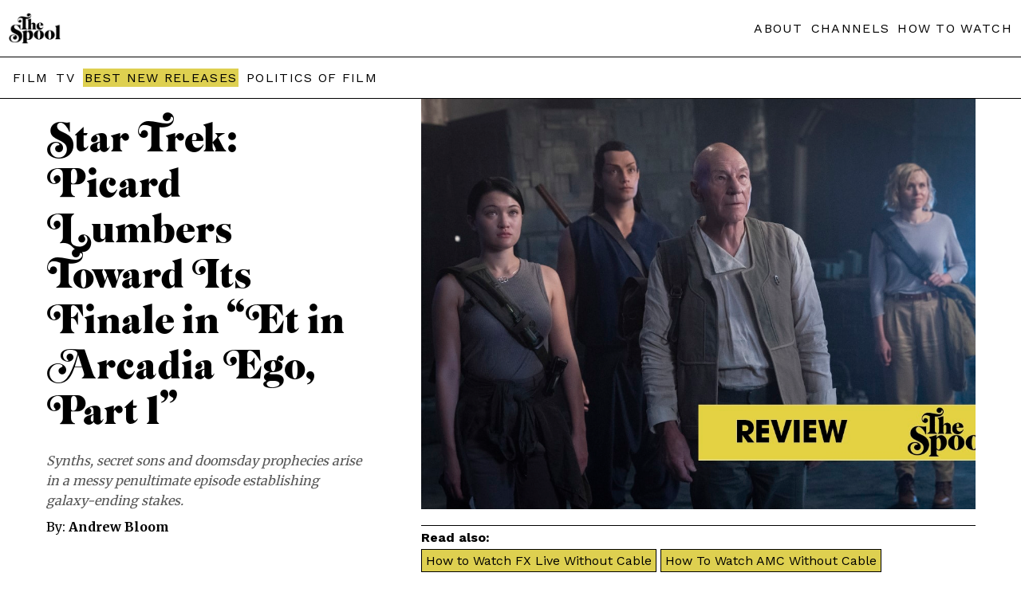

--- FILE ---
content_type: text/html; charset=UTF-8
request_url: https://thespool.net/reviews/tv/star-trek-picard-episode-9-et-in-arcadia-ego-part-1-recap/
body_size: 17313
content:
<!DOCTYPE html>
<head>
<html amp lang="en">   <script async src="https://cdn.ampproject.org/v0.js"></script>
<link rel="canonical" href="https://thespool.net/reviews/tv/star-trek-picard-episode-9-et-in-arcadia-ego-part-1-recap/">
<meta charset="UTF-8" />
<meta http-equiv="Content-Type" content="text/html; charset=UTF-8" />
<link rel="shortcut icon" href="https://thespool.net/wp-content/uploads/2022/10/TheSpool-favicon.png">
<meta name="description"  content="
Synths, secret sons and doomsday prophecies arise in a messy penultimate episode establishing galaxy-ending stakes.



Everyone is xenophobic! The Federation banned Synths and turned its back on the Romulans! The Romulans themselves have been at odds with Starfleet for generations and apparently hated artificial life even longer! And now, thanks to a secondhand mind meld, the Synths want to send out a clarion call to destroy all organic life, whether it comes from the Federation’s “preemptive extermination” or the Romulans’ incoming onslaught! Everybody hates everybody! Hooray?



That’s a perfectly good setup if you want a Grand Guignol triple-threat battle for interstellar supremacy in your season finale. It’s less availing, however, if you prefer the optimistic bent of Star Trek Picard’s predecessors, particularly in light of how this type of “Both Sides”-ism blunts the force of the show’s timely, animating premise.



Granted, it’s unlikely that this muddle of mutual mistrust and isolationism will be the show’s thematic endpoint. Discovery’s first season pulled a late-game shift from grim, war-weary cynicism to a reaffirmation of the franchise’s values. There’s reason to expect Picard (Patrick Stewart) himself to make some similar grand gesture to forge a measure of peace and understanding among all these fearful, warring foes.



Still, as with last week’s episode, it’s easy to see the contrivances in “Et in Arcadia Ego, Part 1”. In a mere forty-four minutes, Michael Chabon and company strain to introduce the Synth colony and its residents, establish the basics of their society and its origins, and then just as quickly transform the community into a third front of this simmering conflict. And that’s just for starters.



Et in Arcadia Ego, Part 1 -- Episode #109 -- Pictured (l-r): Sir Patrick Stewart as Jean-Luc Picard; Isa Briones as Soji; of the the CBS All Access series STAR TREK: PICARD. Photo Cr: Aaron Epstein/CBS ©2019 CBS Interactive, Inc. All Rights Reserved.



At the same time, the show’s creative tries to retcon in a never-before-mentioned Soong baby, imprison and free Narek (Harry Treadaway), make Picard’s barely mentioned fatal illness A Big Deal™ again, and pack in all the tearful goodbyes that there’s presumably no time for amid the fireworks of the season finale. Once again, Star Trek: Picard tries to stuff too much plot and too many character beats together too quickly, leaving the whole thing feeling unsatisfying.



Some of that dissatisfaction, though, stems from how strangely disconnected this episode feels from prior outings. Despite Star Trek: Picard’s heavy serialization and obvious TNG influences, “Et in Arcadia Ego, Part 1” plays more like an episode of The Original Series. Having our heroes land on the planet of the week, only to find a group of weirdly sexualized, scantily-clad robots who rail against the fickleness of organic lifeforms, is the type of setup that would make Captain Kirk smile (and costume-designer William Ware Theiss cheer). It just scans as out of step with the vibe of the series until now.



But more to the point, suddenly the show’s priorities have changed. We’re not just returning Soji (Isa Briones) to her home. We’re not even preparing all that much for the impending Romulan assault. Instead, we’re either meeting these important new players for the finale, or we’re remaking the sides of the stand-off between artificial life versus synthetic life, or we’re dealing with the fallout of Picard’s troubling diagnosis.



That last development is the strangest. Despite the implication in episode 2 that Picard is once again grappling with irumodic syndrome, the good captain has never seemed weakened or even particularly affected by his illness. Now, conveniently, the cat is out of the bag, replete with a standard “don’t treat me like a dying old man speech,” and every one of our heroes has to react to it.



 Once again, Star Trek: Picard tries to stuff too much plot and too many character beats together too quickly, leaving the whole thing feeling unsatisfying. 



A long parade of hollow, tearful goodbyes follows. The shocked reactions from the new crew ring false because most of them have known Picard for less than a week. His and Raffi’s (Michelle Hurd) exchange of “I love yous” should be the most meaningful, since she’s known him the longest. But the two characters have never been able to evoke that sense of shorthand and familiarity, so it feels forced.



Jean Luc all but passes the torch to Seven of Nine (Jeri Ryan), replete with an echo of her “saving the galaxy” line, but again, it's a thin broth since they’ve been on-screen together for maybe ten minutes. Oddly, only Elnor’s (Evan Evagora) embrace, matched with Picard’s expression of pride in the boy, carries any emotional weight, given how efficiently and effectively the show managed to communicate the pair’s history and relationship in “Absolute Candor”.



And while it’s not explicitly a goodbye, Picard and Soji do have an utterly ponderous conversation about death and sacrifice cut from that same cloth. Their scene together is a chance for the show to dispense more fortune cookie wisdom about what the act of giving one’s life for a cause means and who gets to make those sorts of mortal decisions. But at the same time, the episode seems more interested in their words as a form of clunky foreshadowing than just as poorly-written moral navel-gazing.



In theory, the conversation happens in the guise of Soji considering whether to sacrifice herself or ask others to do the same, for the greater good. But everything else in the episode suggests it’s a feint, and that it’s Picard who’ll have to decide whether or not to make the sacrifice play in the finale. The sudden issues made of his terminal illness, the raft of weepy goodbyes, and even Picard’s lingering survivor’s guilt over Data’s sacrifice seem to be positioning the former captain to return the favor paid to him in Nemesis.



Et in Arcadia Ego, Part 1 -- Episode #109 -- Pictured (l-r): Isa Briones as Soji; Sir Patrick Stewart as Jean-Luc Picard; of the the CBS All Access series STAR TREK: PICARD. Photo Cr: Aaron Epstein/CBS ©2019 CBS Interactive, Inc. All Rights Reserved.



There’s nothing wrong with that idea exactly, but the show dramatizes it like a Klingon in a china shop. The other issue is that fans know CBS already renewed the series for season 2, leaving the title character’s chances of genuinely perishing pretty slim. All the audience can hope for on that front is that the show doesn't pull a dumb, patience-testing fake out and transfer Jean Luc’s consciousness into the blank android lying on Dr. Soong’s table.



That leads to the show’s weakest, lamest reveal -- the appearance of a heretofore unknown biological son of Noonian Soong (aka the man who built Data). There are a million and one ways to bring Brent Spiner back into the fold if that’s what Alex Kurtzman and company felt was necessary. But the appearance of a long lost Soong kid, a cyberneticist no less, who’s never appeared or even been mentioned before, feels like the type of contorted, fanfiction-y nonsense that the show’s laudably managed to avoid until now.



It’s a bafflingly stupid development, one that strains both credulity and continuity. The very existence of this surprise offspring low-key contradicts the explanation Noonian Soong gave to Data for why he decided to build androids in the first place, one rooted in a parent’s desire to live on in their children. But apart from the broader franchise implications, the reveal comes off as such a throw-in, a feeble sop to fans who hoped to see a long-dead character, that does little, if anything, to advance the storylines of this season and this series. Maybe Star Trek: Picard will miraculously make him essential to the show in the finale, but for the time being, it scans as total cheese.



Still, maybe some of these awkward developments could work, or at least scrape by, if the dialogue in this episode were anything but tin-eared and thuddingly bad throughout. All of Picard’s sad adieus contain only the most rote expressions of affection and farewell. Soji’s screw you speech to Narek is the stuff that facepalms are made of. And the endless, overwritten colloquies about the state of human-robo relations, not to mention life and death are, while perhaps not unprecedented in Star Trek, still delivered unconvincingly and well-deserving of eye-rolls.



 It all just happens so fast, in a way that feels narratively and emotionally off from the rest of the season, that little of it lands.  



The worst thing about the weak writing here is that there’s a solid idea at the center of this episode: a Westworld-esque twist that The Admonition was not intended to warn organic life of an impending technological singularity, but rather to warn synthetic life that their fleshy neighbors will never fully trust them and ultimately try to destroy them. The corny montage sequence “Et in Arcadia Ego” does little to sell that concept, but it’s a strong idea nonetheless, one that could reasonably shift the landscape between the Federation, the Romulans, and the Synths.



It all just happens so fast, in a way that feels narratively and emotionally off from the rest of the season, that little of it lands. There’s a worthwhile story to be told about different communities, equally afraid and mistrustful, lashing out at one another, particularly in the shadow of past difficulties and tragedies. This just isn’t it.



Instead, the season’s penultimate episode is a rushed, overstuffed prelude to the real climax, freighted with the responsibility to introduce new characters, new conflicts, and new lore at the eleventh hour. That it stumbles in the effort is no shock, but still a disappointment. In the lead-up to the finale, everyone’s chosen sides and harbors nearly the exact same sort of fears and prejudices, a prelude as mealy-mouthed as it is convenient. So many characters in “Et in Arcadia Ego, Part 1” seem ready to just get this unpleasantness over with, whatever the costs, and I’m about ready to join them.



Star Trek Picard Episode 9, Et in Arcadia Ego, Part 1 Trailer:




https://www.youtube.com/watch?v=vGLqs93-ggs

">
<meta name="twitter:card" content="summary_large_image">
<meta property="og:type" content="article" />
<meta property="og:title" content="Star Trek: Picard Lumbers Toward Its Finale in &#8220;Et in Arcadia Ego, Part 1&#8221;"/>
<meta property="og:description"        content="
Synths, secret sons and doomsday prophecies arise in a messy penultimate episode establishing galaxy-ending stakes.



Everyone is xenophobic! The Federation banned Synths and turned its back on the Romulans! The Romulans themselves have been at odds with Starfleet for generations and apparently hated artificial life even longer! And now, thanks to a secondhand mind meld, the Synths want to send out a clarion call to destroy all organic life, whether it comes from the Federation’s “preemptive extermination” or the Romulans’ incoming onslaught! Everybody hates everybody! Hooray?



That’s a perfectly good setup if you want a Grand Guignol triple-threat battle for interstellar supremacy in your season finale. It’s less availing, however, if you prefer the optimistic bent of Star Trek Picard’s predecessors, particularly in light of how this type of “Both Sides”-ism blunts the force of the show’s timely, animating premise.



Granted, it’s unlikely that this muddle of mutual mistrust and isolationism will be the show’s thematic endpoint. Discovery’s first season pulled a late-game shift from grim, war-weary cynicism to a reaffirmation of the franchise’s values. There’s reason to expect Picard (Patrick Stewart) himself to make some similar grand gesture to forge a measure of peace and understanding among all these fearful, warring foes.



Still, as with last week’s episode, it’s easy to see the contrivances in “Et in Arcadia Ego, Part 1”. In a mere forty-four minutes, Michael Chabon and company strain to introduce the Synth colony and its residents, establish the basics of their society and its origins, and then just as quickly transform the community into a third front of this simmering conflict. And that’s just for starters.



Et in Arcadia Ego, Part 1 -- Episode #109 -- Pictured (l-r): Sir Patrick Stewart as Jean-Luc Picard; Isa Briones as Soji; of the the CBS All Access series STAR TREK: PICARD. Photo Cr: Aaron Epstein/CBS ©2019 CBS Interactive, Inc. All Rights Reserved.



At the same time, the show’s creative tries to retcon in a never-before-mentioned Soong baby, imprison and free Narek (Harry Treadaway), make Picard’s barely mentioned fatal illness A Big Deal™ again, and pack in all the tearful goodbyes that there’s presumably no time for amid the fireworks of the season finale. Once again, Star Trek: Picard tries to stuff too much plot and too many character beats together too quickly, leaving the whole thing feeling unsatisfying.



Some of that dissatisfaction, though, stems from how strangely disconnected this episode feels from prior outings. Despite Star Trek: Picard’s heavy serialization and obvious TNG influences, “Et in Arcadia Ego, Part 1” plays more like an episode of The Original Series. Having our heroes land on the planet of the week, only to find a group of weirdly sexualized, scantily-clad robots who rail against the fickleness of organic lifeforms, is the type of setup that would make Captain Kirk smile (and costume-designer William Ware Theiss cheer). It just scans as out of step with the vibe of the series until now.



But more to the point, suddenly the show’s priorities have changed. We’re not just returning Soji (Isa Briones) to her home. We’re not even preparing all that much for the impending Romulan assault. Instead, we’re either meeting these important new players for the finale, or we’re remaking the sides of the stand-off between artificial life versus synthetic life, or we’re dealing with the fallout of Picard’s troubling diagnosis.



That last development is the strangest. Despite the implication in episode 2 that Picard is once again grappling with irumodic syndrome, the good captain has never seemed weakened or even particularly affected by his illness. Now, conveniently, the cat is out of the bag, replete with a standard “don’t treat me like a dying old man speech,” and every one of our heroes has to react to it.



 Once again, Star Trek: Picard tries to stuff too much plot and too many character beats together too quickly, leaving the whole thing feeling unsatisfying. 



A long parade of hollow, tearful goodbyes follows. The shocked reactions from the new crew ring false because most of them have known Picard for less than a week. His and Raffi’s (Michelle Hurd) exchange of “I love yous” should be the most meaningful, since she’s known him the longest. But the two characters have never been able to evoke that sense of shorthand and familiarity, so it feels forced.



Jean Luc all but passes the torch to Seven of Nine (Jeri Ryan), replete with an echo of her “saving the galaxy” line, but again, it's a thin broth since they’ve been on-screen together for maybe ten minutes. Oddly, only Elnor’s (Evan Evagora) embrace, matched with Picard’s expression of pride in the boy, carries any emotional weight, given how efficiently and effectively the show managed to communicate the pair’s history and relationship in “Absolute Candor”.



And while it’s not explicitly a goodbye, Picard and Soji do have an utterly ponderous conversation about death and sacrifice cut from that same cloth. Their scene together is a chance for the show to dispense more fortune cookie wisdom about what the act of giving one’s life for a cause means and who gets to make those sorts of mortal decisions. But at the same time, the episode seems more interested in their words as a form of clunky foreshadowing than just as poorly-written moral navel-gazing.



In theory, the conversation happens in the guise of Soji considering whether to sacrifice herself or ask others to do the same, for the greater good. But everything else in the episode suggests it’s a feint, and that it’s Picard who’ll have to decide whether or not to make the sacrifice play in the finale. The sudden issues made of his terminal illness, the raft of weepy goodbyes, and even Picard’s lingering survivor’s guilt over Data’s sacrifice seem to be positioning the former captain to return the favor paid to him in Nemesis.



Et in Arcadia Ego, Part 1 -- Episode #109 -- Pictured (l-r): Isa Briones as Soji; Sir Patrick Stewart as Jean-Luc Picard; of the the CBS All Access series STAR TREK: PICARD. Photo Cr: Aaron Epstein/CBS ©2019 CBS Interactive, Inc. All Rights Reserved.



There’s nothing wrong with that idea exactly, but the show dramatizes it like a Klingon in a china shop. The other issue is that fans know CBS already renewed the series for season 2, leaving the title character’s chances of genuinely perishing pretty slim. All the audience can hope for on that front is that the show doesn't pull a dumb, patience-testing fake out and transfer Jean Luc’s consciousness into the blank android lying on Dr. Soong’s table.



That leads to the show’s weakest, lamest reveal -- the appearance of a heretofore unknown biological son of Noonian Soong (aka the man who built Data). There are a million and one ways to bring Brent Spiner back into the fold if that’s what Alex Kurtzman and company felt was necessary. But the appearance of a long lost Soong kid, a cyberneticist no less, who’s never appeared or even been mentioned before, feels like the type of contorted, fanfiction-y nonsense that the show’s laudably managed to avoid until now.



It’s a bafflingly stupid development, one that strains both credulity and continuity. The very existence of this surprise offspring low-key contradicts the explanation Noonian Soong gave to Data for why he decided to build androids in the first place, one rooted in a parent’s desire to live on in their children. But apart from the broader franchise implications, the reveal comes off as such a throw-in, a feeble sop to fans who hoped to see a long-dead character, that does little, if anything, to advance the storylines of this season and this series. Maybe Star Trek: Picard will miraculously make him essential to the show in the finale, but for the time being, it scans as total cheese.



Still, maybe some of these awkward developments could work, or at least scrape by, if the dialogue in this episode were anything but tin-eared and thuddingly bad throughout. All of Picard’s sad adieus contain only the most rote expressions of affection and farewell. Soji’s screw you speech to Narek is the stuff that facepalms are made of. And the endless, overwritten colloquies about the state of human-robo relations, not to mention life and death are, while perhaps not unprecedented in Star Trek, still delivered unconvincingly and well-deserving of eye-rolls.



 It all just happens so fast, in a way that feels narratively and emotionally off from the rest of the season, that little of it lands.  



The worst thing about the weak writing here is that there’s a solid idea at the center of this episode: a Westworld-esque twist that The Admonition was not intended to warn organic life of an impending technological singularity, but rather to warn synthetic life that their fleshy neighbors will never fully trust them and ultimately try to destroy them. The corny montage sequence “Et in Arcadia Ego” does little to sell that concept, but it’s a strong idea nonetheless, one that could reasonably shift the landscape between the Federation, the Romulans, and the Synths.



It all just happens so fast, in a way that feels narratively and emotionally off from the rest of the season, that little of it lands. There’s a worthwhile story to be told about different communities, equally afraid and mistrustful, lashing out at one another, particularly in the shadow of past difficulties and tragedies. This just isn’t it.



Instead, the season’s penultimate episode is a rushed, overstuffed prelude to the real climax, freighted with the responsibility to introduce new characters, new conflicts, and new lore at the eleventh hour. That it stumbles in the effort is no shock, but still a disappointment. In the lead-up to the finale, everyone’s chosen sides and harbors nearly the exact same sort of fears and prejudices, a prelude as mealy-mouthed as it is convenient. So many characters in “Et in Arcadia Ego, Part 1” seem ready to just get this unpleasantness over with, whatever the costs, and I’m about ready to join them.



Star Trek Picard Episode 9, Et in Arcadia Ego, Part 1 Trailer:




https://www.youtube.com/watch?v=vGLqs93-ggs

" />
<meta property="og:url"              content="https://thespool.net/reviews/tv/star-trek-picard-episode-9-et-in-arcadia-ego-part-1-recap/" />
<meta property="og:site_name" content="The Spool" />
<meta property="article:publisher" content="https://www.facebook.com/thespool" />
<meta property="og:image"              content="https://thespool.net/wp-content/uploads/2020/03/startrekpicard1x09.jpg" />
<meta name="twitter:image:src" content="https://thespool.net/wp-content/uploads/2020/03/startrekpicard1x09.jpg">
<meta property="article:section" content="Movie" />
<title>Star Trek: Picard Lumbers Toward Its Finale in &quot;Et in Arcadia Ego, Part 1&quot;   | The Spool</title>
    <meta
      name="viewport"
      content="width=device-width,minimum-scale=1,initial-scale=1"
    />


<style amp-boilerplate>  
body {    
-webkit-animation: -amp-start 8s steps(1, end) 0s 1 normal both;    
-moz-animation: -amp-start 8s steps(1, end) 0s 1 normal both;    
-ms-animation: -amp-start 8s steps(1, end) 0s 1 normal both;    
animation: -amp-start 8s steps(1, end) 0s 1 normal both}  
@-webkit-keyframes -amp-start {from{visibility: hidden}to{visibility: visible}}
@-moz-keyframes -amp-start{from{visibility:hidden}to{visibility: visible}}
@-ms-keyframes -amp-start{from {visibility: hidden}to{visibility: visible}}
@-o-keyframes -amp-start {from {visibility: hidden}to{visibility: visible}}  
@keyframes -amp-start {from {visibility: hidden}to{visibility: visible}}
</style>
<noscript>  
<style amp-boilerplate>
body {      
-webkit-animation: none;    
-moz-animation: none;      
-ms-animation: none;      
animation: none    
}  
</style>
</noscript>
<style amp-custom>


table.intro-table {
    border-collapse: collapse;
}
.homepage-header {
    padding: 40px;
    max-width: 360px;
    margin: 0 auto;
}
.intro-feature-first {
    border: 1px solid #019ca4;
    padding: 0px 20px 20px 20px;
}
.di-template a {
    color: #3b82f6;
    text-decoration: underline;
    /* text-underline-position: under; */
}
.read-next .readalso-single {
    border: 0;
}
ul.quick-answer-list li {
    margin-bottom: 10px;
    color: #ccc;
}
span.compatibility-score {
    font-size: 24px;
    display: block;
    font-weight: bold;
    margin-top: 20px;
    background-color: #e0cf4f;
    max-width: 90px;
    text-align: center;
    padding: 20px;
}
.cordcutting p {
    line-height: 30px;
}

.streamer {
    line-height: 30px;
}
.intro-feature .streamer h2, .intro-feature h2.answer-headline {
    text-align: left;
    font-weight: bold;
    font-size: 30px;
    line-height: 33px;
}
ol.numbered-list li a {
    display: flex;
    font-weight: normal;
    margin-bottom: 20px;
    gap: 10px;
}
ol.numbered-list button {
    display: block;
    margin-top: 10px;
    background-color: #fff;
    border-color: #dfcf50;
    box-shadow: none;
    border-style: solid;
    padding: 6px 12px;
    font-size: 18px;
    font-weight: bold;
    background-color: #dfcf50;
}

span.li-title {
    display: block;
    font-weight: bold;
    font-size: 20px;
    margin-bottom: 10px;
}

.readalso-single a {
    background-color: #ded050;
    border: 1px solid;
    display: inline-block;
    margin-right: 5px;
    margin-bottom: 5px;
    padding: 4px 5px;
    font-weight: normal;
}
.readalso-single h3 {
    margin-bottom: 5px;
    font-size: 16px;
    margin-top: 5px;
}
.readalso-single {
    border-top: 1px solid;
    border-bottom: 1px solid;
    margin: 20px 0;
}
.readalso-single a:hover {
    background-color: #009688;
    color: #fff;
}
.intro-feature-first-head {
    color: #ffffff;
    font-size: 20px;
    padding-top: 20px;
    margin: 0 -20px;
    background-color: #019ca4;
    padding-bottom: 20px;
    padding-left: 20px;
}
ul .hiddenmenu-section ul li {
    display: inline-block;
    margin-right: 10px;
    margin-bottom: 10px;
}
span.exploremenu.single-explore li.hiddenmenu-section ul {
    display: block;
    width: 90%;
    left: 0;
    border-left: 0;
}
ul .hiddenmenu-section ul li:nth-child(even) a {font-weight: bold;color: #019ca4;}

ul .hiddenmenu-section ul li:nth-child(odd) a {
    font-weight: bold;
}
.homepage-header-page .header-container.header-secondline {
    text-align: center;
    padding-bottom: 20px;
    padding-top: 20px;
}
.inline-popup .popup-bottom {
    display: none;
}
.wp-block-image img {
    max-width: 100%;
    object-fit: contain;
height: auto;
}
.wp-block-image figure {
    margin: 10px 0;
}
.streaming-guides-next h2 {
    margin: 10px 0 0 0;
}
td.table-title  a div span {
    display: block;
    font-size: 16px;
    position: relative;
}
.intro-feature .how-to-watch h2 {
    font-weight: bold;
    text-align: left;
}
.cord-cutting\.php .header-container.header-secondline, .list\.php .header-container.header-secondline {
    display: none;
}
.table-title a div span::before {
    content: "• ";
}
.intro-feature {
    max-width: 900px;
    margin: 0 auto;
    padding: 0 10px;
}
.popup2 a.streamer-link-anchor {
    margin: 20px auto;
}

.intro-feature h2 {
    font-size: 17px;
    font-weight: normal;
    text-align: center;
}
.intro-table tr {
    border-bottom: 0;
    /* margin-bottom: 10px; */
    display: block;
    /* border: 4px solid #019ca4; */
    border-radius: 8px;
    padding: 10px 0;
    vertical-align: top;
    /* border-bottom: 1px solid #ccc; */
    border-radius: 0;
}

td.table-button {
    display: block;
    text-align: center;
    margin: 20px auto;
}

body .intro-table a.streamer-link-anchor {
    margin: 20px auto;
    max-width: 100%;
    border-radius: 20px;
        margin: 0;
}

td.table-title a div {
    margin-top: 5px;
}

td.table-title a span {
    font-size: 20px;
    margin-bottom: 5px;
    display: block;
}



.intro-table amp-img {
    height: auto;
    width: 90px;
    margin: 0;
    object-fit: contain;
}
.possible-green, .possible-red {
    font-weight: bold;
    color: #e71616;
}
td.divider {
    height: 1px;
    padding: 10px 0;
}

td.divider span {
    height: 1px;
    background-color: #d0d0d0;
    display: block;
    margin: 0 auto;
}
.possible-green {
    color: #338e32;
}
td.table-title {
    padding: 0px 10px;
}
.intro-table a.streamer-link-anchor {
    padding: 10px 12px;
    font-size: 16px;
    max-width: 141px;
    display: block;
    margin: 20px 0 20px auto;
}

.intro-table {
    width: 100%;
}

.table-title a div {
    font-weight: normal;
}

.intro-table tr {
    min-height: 70px;
}




.Features .header-container.header-secondline, .Features .menu-items.menu-list {
    display: none;
}
.streaming-guides-next .archive-entry-bottom {
    padding: 10px;
}

.streaming-guides-next .small-homepage-entry.homepage-entry .archive-entry-bottom h2 a {
    -webkit-line-clamp: 5;
}
.Features .header-container {
    background-color: #000;
    /* color: #fff; */
}
.list-body .featured-image amp-img {
    max-width: 900px;
    margin: 0 auto;
}
.list-body .entry-content {
    max-width: 900px;
}
.Features .header-container a {
    color: #fff;
}

.Features .header-main amp-img {
    filter: invert(1);
}

.Features .header-main {
    display: block;
    text-align: center;
    width: 100%;
}

.Features .header-main .left-header {
    margin: 0 auto;
    display: block;
    width: 80px;
}

.Features .featured-image.entry-image {
    filter: grayscale(1);
}

.Features .single-title {
    line-height: normal;
    font-size: 30px;
    font-family: 'Merriweather';
    color: #fff;
    word-spacing: normal;
    padding: 20px 0;
}
.Features .single-category a, .Features .single-author a, .Features .single-category, .Features .single-date {
    line-height: normal;
    font-size: 14px;
    font-family: 'Merriweather';
    word-spacing: normal;
    font-weight: normal;
    color: #039688;
}
.Features .single-excerpt {
    text-align: center;
        max-width: 1200px;
    margin: 0 auto;
}

.Features .single-feature-header {
    background-color: #000;
    color: #fff;
    padding: 60px 40px 60px 40px;
    text-align: center;
    font-family: 'Merriweather';
    line-height: normal;
    /* font-size: 30px; */
    word-spacing: normal;
}

.Features .single-author a {
    font-weight: normal;
}
.Features .single-template p {
    font-size: 18px;
    line-height: 30px;
}
.Features .single-author {
    padding-top: 20px;
}

.Features .single-right {
    width: 100%;
    margin-left: 0;
    display: block;
}

.Features .single-content {
    max-width: 900px;
    margin: 40px auto;
    padding: 0 20px;
}

.Features .single-template {
    padding: 0;
}
  @font-face {
    font-family: "Emfatic";
    src: url("/wp-content/themes/felt/amp-inc/emfatick.otf");
  }
  footer.homepage-footer {
    margin-top: 0px;
}
.entry.news amp-img {
    display: none;
}
    @keyframes amp-pop-up-delay {
      to {
        visibility:visible
      }
    }
    body #amp-popup.amp-active{ 
      background:rgba(240, 240, 240, 0.83);
      border-color:#242323b3;
      z-index:10000;
      height:-webkit-fill-available;
      height:-moz-fill-available;
      top:0;
      visibility:hidden;
      animation:0s linear 15s forwards amp-pop-up-delay; /* here is the delay settings */
    }
    
    .popup2 {
      position:fixed;
      -webkit-overflow-scrolling:touch;
      top:0;
      right:0;
      bottom:0;
      left:0;
      display:flex;
      align-items:center;
      justify-content:center;
      width:800px;
      margin:0 auto;
      width:90%;
      padding:20px;
      height:90vh;
    }
    .popup-container2 { 
      position:relative;
      background:#fff;
      box-shadow:0px 0px 60px 0px #d0d0d0;
      border-radius:10px;
      text-align:center;
      overflow-y:auto;
      max-height:90vh;
    }
    .popup2 amp-img {
    margin-top: 0;
    background-color: #2f2a29;
    /* display: block; */
}
.popup2 button {
    position: absolute;
    right: 10px;
    top: 5px;
    font-size: 30px;
    padding: 0;
    background: none;
    border: none;
    color: #fff;
        cursor: pointer;
}
.popup-top {
    background-color: #212121;
}

.popup-bottom {
    padding: 20px;
}

.popup-bottom {
    padding: 20px;
}

.popup-header2 a {
    font-size: 20px;
}

.popup-body a {
    font-weight: normal;
}
.homepage-entry.small-homepage-entry .entry.news {
    height: auto;
}
a.read-also-line {
    margin-top: 20px;
    display: block;
}
.single-left .summary-panel-single.Similar, .single-left .summary-panel-single.Watch {
    display: none;
}
  @font-face {
    font-family: "Emfatic";
    src: url("/wp-content/themes/felt/amp-inc/emfatick.otf");
  }
  footer.homepage-footer {
    margin-top: 0px;
}
a.read-also-line {
    margin-top: 20px;
    display: block;
}
/*.before-article-snap .streamer {
    border: 1px solid #019ca4;
    padding: 15px;
    height: 271px;
}

.before-article-snap .streamer h3 {
    margin-top: 0;
}

.before-article-snap {
    display: flex;
    flex-wrap: wrap;
    flex-direction: column;
    overflow-x: auto;
    height: 271px;
    gap: 10px;
    overflow: scroll;
}*/
.single-left .summary-panel-single.Similar, .single-left .summary-panel-single.Watch {
    display: none;
}
.seeall {
    display: block;
    text-transform: uppercase;
    font-size: 16px;
    letter-spacing: 1px;
    color: #009688;
}
figure iframe {
    max-width: 100%;
    max-height: 400px;
}

.seeall:hover {
    color: #dfcf50;
}
.availability-filter a.active {
    color: #ccc;
    text-decoration: none;
}
.homepage-entry.medium-homepage-entry.order2 .entry {
    border-left: 0;
}
.summary-panel-single.Created.by, .summary-panel-single.Studio, .summary-panel-single.Starring {
    display: none;
}
.availability-filter {
    text-align: center;
    font-weight: normal;
    text-transform: uppercase;
}

.availability-filter a {
    margin: 5px 3px 5px;
    font-weight: normal;
    text-decoration: underline;
    display: inline-block;
}
.entry:hover .bnr-sticker, .entry:hover .single-score {
    opacity: 0;
    transition: opacity;
    transition-duration: 0.4s;
}
.read-next .archive-entry-bottom {
    min-height: 110px;
}
.single-score {
    position: absolute;
    z-index: 99;
    top: 0;
    right: 0;
    font-family: 'Merriweather';
    font-weight: normal;
}

.single-score span {
    min-width: 40px;
    display: block;
    text-align: center;
}
.summary-panel-single {
    margin-top: 0;
    overflow: hidden;
    display: -webkit-box;
    -webkit-line-clamp: 1;
    margin-bottom: 5px;
    line-clamp: 1;
    -webkit-box-orient: vertical;
}
.menu-items.menu-list a.best-menu {
    background-color: #ded050;
    padding: 2px;
}

.menu-items.menu-list a:hover {
    color: #039688;
    transition: color;
    transition-duration: 0.5s;
}
.summary-panel-single:hover {
    -webkit-line-clamp: 100;
}
.summary-panel-single a::after {
    content: ',';
}

.summary-panel-single a:last-child:after {
    content: '';
}
a.read-also-line span {
    font-size: 12px;
    margin-left: 3px;
}
span.single-score-number.gold-score {
    background-color: #b7b555;
    color: #000;
}
.single-score-number {
    background-color: #000;
    color: #fff;
    padding: 10px;
    font-size: 25px;
}

span.single-score-number.green-score {
    background-color: #009687;
}

p.has-drop-cap:first-letter {
color: #000;
    float: left;
    font-family:emfatic;
    font-size: 75px;
    line-height: 60px;
    padding-top: 4px;
    padding-right: 8px;
    padding-left: 3px;
}
a.read-also-line:hover {
    color: #009688;
}
.streamer h3 {
    font-size: 30px;}
span.about-page {
    display: block;
    background-color: #000;
}
.tags {
    display: none;
}
.list-body .featured-image amp-img {
    max-height: 400px;
}
.footer-left p a {
    display: block;
}

.single-content p a {
    color: #009688;
    font-weight: bold;
    text-decoration: underline;
}
.before-article-snap p {
    display: none;
}

.before-article-snap p.separated-additional {
    display: block;
}
.about-page .header-container {
    background-color: #000;
}
.slashabout, .slashabout h2, .slashabout h3 {
    color: #fff;
}
.read-next article.entry p.entry-author {
    display: block;
}
.bnr-sticker {
    position: absolute;
    top: 0;
    left: 0;
    width: 110px;
    z-index: 99;
}
.slashabout ul, .slashabout li {
    padding-left: 0;
}
.read-next article.entry {
    border: 1px solid #000;
}
.single-right figure.wp-block-image.size-large {
    margin: 0;
}
.read-next article.entry h2 {
    margin-top: 0;
}
.homepage-title-line3 a {
    font-size: 21px;
    font-family: 'Work Sans';
}

.homepage-title-line3 a:hover {
    text-decoration: underline;
}
.read-next article.entry p {
    display: none;
}

.read-next {
    margin: 20px 0;
}


p.entry-author a {
    display: inline-block;
    font-weight: bold;
    vertical-align: bottom;
    text-transform: none;
    letter-spacing: normal;
}

p.entry-author {
    margin-top: -10px;
}
.featured-image.entry-image {
    position: relative;
}
.entry:hover .bnr-sticker amp-img {
    scale: none;
    transform: none;
}
.bnr-sticker img {
    object-fit: contain;
    object-position: top;
}
.cats {
display: none;
}
.bnr-title amp-img {
    max-width: 80%;
}
.bnr-title .left-header {
    margin: 0 auto;
}
.bnr-title {
    position: relative;
    border-bottom: 1px solid;
    padding: 40px 0;
    margin: 0;
}

.bnr-title amp-img img {
    object-fit: contain;
}


p.is-style-lead {
    display: none;
}
#content .single-left .single-excerpt {
    font-style: italic;
    margin-top: 20px;
    line-height: 25Px;
    color: #555;
}
  .homepage-title {
    font-family: 'emfatic';
    font-size: 58px;
    color: #000;
    padding: 50px 10px;
    text-align: center;
    background-color: #00968891;
border-bottom: 1px solid #000;
}.homepage-title-line2
.homepage-entry .single-category {
    font-size: 12px;
    letter-spacing: 0.3px;
}
.homepage-title.homepage-title-yellow {
    background-color: #dfd04f;
    z-index: 99;
    position: relative;
}
.entry:hover  amp-img {
    transform: scale(1.3);
    transform-origin: 50% 50%;
    transition: 1s;
}

.entry:hover .featured-image {
    overflow: hidden;
}

.entry:hover h2 a {
    color: #b8b654;
}
.homepage-template h2 {
    margin-top: 0;
}
.header-main {
    flex-wrap: wrap;
    display: flex;
    justify-content: space-between;
    align-items: center;
}
.single-left
 .summary-panel-single {
    margin-top: 0;
    overflow: hidden;
    display: -webkit-box;
    -webkit-line-clamp: 1;
margin-bottom: 5px;
    line-clamp: 1;
    -webkit-box-orient: vertical;
}
.single-left .single-category {
    font-family: 'Work Sans';
}
.single-content p {
    font-family: 'Merriweather';
    line-height: 30px;
}
.single-left {
    font-family: 'Merriweather';
}
.single-left
 .summary-panel-single:hover {
    -webkit-line-clamp: 20;
    line-clamp: 20;
}
.single-left .summary-panel-single, .single-left .summary-panel-single a {
    color: #606060;
    font-weight: normal;
}

.summary-panel-single span {
    font-style: italic;
}
.single-left .summary-panel {
    margin-bottom: 20px;
}


.left-header {
    height: auto;
    width: 65px;
}
.amp-archive h2 {
    font-size: 30px;
    margin-top: 20px;
}
.navigation {
    max-width: 900px;
    margin: 20px auto;
    text-align: center;
}

.page-numbers {
    background-color: #ded04f;
    padding: 11px 14px;
    display: inline-block;
    margin: 0 2px;
}

.page-numbers.current {
    background-color: #000000;
    color: #fff;
}

.page-numbers:hover {
    background-color: #000;
    color: #fff;
}
.amp-archive .entry-content {
    margin: 20px auto 40px;
}
span.hiddenmenu-title:hover:after {
    content: " >";
}
.taxonomy-page li a.big {
    font-size: 22px;
}
.summary-panel span::after {
    content: ":";
    margin-right: 5px;
}
.header-container {
    border-bottom: 1px solid;
    padding: 1rem 0.7rem;
    box-shadow: none;
    background-color: #fff;
    position: relative;
    z-index:999999999999999;
}
.menu-items.menu-list a.best-menu:hover {
    background-color: #039688;
    color: #FFF;
}
.header-container a {}

a {
    text-decoration: none;
    font-weight: bold;
    color: #000;
}

body {
    font-family: Arial;
}

.menu-items.menu-list a {
    letter-spacing: 1.3px;
    font-weight: normal;
    margin-left: 5px;
}
.archive-entry-bottom  .entry-excerpt a {
    font-weight: normal;
    text-transform: none;
}

.archive-entry-bottom a {
    text-transform: uppercase;
    font-weight: normal;
    letter-spacing: -0.8px;
    overflow: hidden;
    display: -webkit-box;
    -webkit-line-clamp: 2; /* number of lines to show */
    line-clamp: 2;
    -webkit-box-orient: vertical;
}
#main {
    margin: 0 auto;
}

.header-inner {
    margin: 0 auto;
}
p {
    line-height: 19px;
}
.entry-content {
    max-width: 900px;
    margin: 40px auto;
    padding: 0px 10px;
}

h2 {
    margin-top: 40px;
}
a.streamer-link-anchor {
    background-color: #019ca4;
    color: #fff;
    font-weight: 700;
    border-width: 0;
    border-radius: 2px;
    display: block;
    text-align: center;
    padding: 13px 8px;
    position: relative;
    margin: 0px 0;
    gap: 5px;
    border-radius: 4px;
    display: flex;
    align-items: center;
    justify-content: center;
    transition: all .2s ease;
    font-size: 20px;
    max-width: 300px;
    margin: 20px 0;
}
.streamer {
    margin: 20px 0;
    border-radius: 8px;
}
a.streamer-link-anchor:hover {
    background-color: #000;
    color: #fff;
}
h1 {
    text-align: center;
    font-size: 40px;
    padding: 0 10px; 
}
footer {
    background-color: #000;
    z-index: 10;
    position: relative;
}
.footer-inner {
    justify-content: space-between;
    padding: 30px 18px;
    margin: 0px auto;
    color: #fff;
    display: flex;
    font-size: 12px;
    line-height: 12px;
    max-width: 1200px;
}
footer a {
    color: #fff;
    margin-bottom: 9px;
}

footer amp-img {
    filter: invert(1);
    margin-bottom: 9px;
    max-width: 95px;
}

.footer-right a {
    display: block;
    font-weight: normal;
    text-transform: uppercase;
}

.footer-right {
    padding-top: 10px;
    border-top: 1px solid;
}
amp-img img {
    object-fit: cover;
}

.entry-content p:first-child:first-letter {
    font-size: 49px;
    background-color: #ded04f;
    border-radius: 2px;
    box-shadow: 3px 3px 0 #009ca2;
    font-size: 350%;
    padding: 1px 7px;
    margin-right: 10px;
    line-height: 86%;
    margin-bottom: 20px;
    float: left;
    font-weight: bold;
}
.under-title {
    display: flex;
    justify-content: center;
    margin: 20px 0;
}
.archive-container amp-img {
    min-height: 263px;
}

.archive-entry-bottom {
    padding: 20px 30px;
    word-wrap: break-word;
}

.archive-container h2 {
    margin-top: 0;
}
.date, .author {
    background-color: #ded04f;
    border-radius: 2px;
    box-shadow: 3px 3px 0 #009ca2;
    padding: 5px 7px;
    margin-right: 10px;
    line-height: 86%;
    margin-bottom: 20px;
    float: left;
    font-weight: bold;
    font-size: 12px;
}
article.entry {
    border-width: 0 1px 1px 0;
    border-color: #000;
    border-style: solid;
}

.archive-container {
    display: flex;
    -ms-flex-flow: row wrap;
    flex-flow: row wrap;
    position: relative;
}
.single-title {
    font-family: "emfatic";
    font-size: 60px;
    letter-spacing: -1px;
    line-height: 50px;
    color: #000;
    word-spacing: -3px;
}
.streamer-img {
    max-width: 100%;
    object-fit: cover;
    max-width: 100%;
    width: 100%;
    height: 100%;
    /* margin: 20px 0; */
}

amp-img img {
    object-fit: cover;
}
.single-left div {margin-top: 20px;/* position: fixed; */}

.single-template p {
    font-size: 16px;
    line-height: 25px;
}

.single-template p.is-style-lead {
    font-size: 20px;
    line-height: 25px;
    font-weight: bold;
}

.single-content img {
    width: 100%;
    object-fit: cover;
    margin: 20px 0;
    max-width: 100%;
}
.Features .single-content img {
    height: auto;
}
figure.wp-block-image.size-full {
    margin: 0;
}
.single-category, .single-category a {
    text-transform: uppercase;
    color: #009688;
    font-weight: bold;
-webkit-line-clamp: 1;
}
.single-template {
    padding: 0 20px;
}
.single-meta {
    display: none;
}
.single-left div.single-author {
    margin: 10px 0 20px 0;
}
.homepage-title-line1 {
    word-spacing: -7px;
    line-height: 48px;
}
.homepage-entry .archive-entry-bottom h2 a {
    font-size: 17px;
    font-weight: bold;
}
.small-homepage-entry .featured-image {
    display: none;
}
.big-homepage-entry .featured-image amp-img {
    height: 320px;
}

.big-homepage-entry .archive-entry-bottom h2 a {
    font-size: 25px;
}
.single-right .single-meta {
    margin: 20px 0;
}
.slashabout h1 img {
    max-width: 77%;
    max-height: 200px;
filter: invert(1);
}
.about-page .header-main a {
    filter: invert(1);
}
.slashabout {
    font-family: 'Merriweather';
}

.slashabout .under-title {
    max-width: 400px;
    margin: 0 auto;
    text-align: center;
}

.author-big {
    margin-bottom: 40px;
    text-align: center;
}

.author-image img {
    border-radius: 50%;
    border: 1px solid;
    max-width: 100%;
}

.author-big-left h2 {
    margin-top: 0;
}

.slashabout h3 {
    text-align: center;
    color: #dfcf50;
    text-transform: uppercase;
    font-style: italic;
}
.slashabout ul li a {
    color: #fff;
}
.slashabout li {
    list-style-type: none;
    text-align: center;
    margin-bottom: 5px;
}

.slashabout .Altona {
    margin-bottom: 20px;
    text-align: center;
}
.about-page .header-container.header-secondline {
    display: none;
}

.author-big-left {
    margin-top: 20px;
}
    .intro-table li {
        margin-bottom: 5px;
    }
@media screen and (min-width: 640px) {
.intro-table amp-img {
    width: 130px;
}
td.table-image {
    align-self: flex-start;
}
.intro-table amp-img {
    width: 190px;
}
td.table-title a span {
    margin-bottom: 10px;
    display: block;
    font-size: 25px;
}
.intro-table li {
    margin-bottom: 8px;
}
.intro-table tr {
    display: flex;
    justify-content: space-between;
    align-items: stretch;
    gap: 10px;
    padding-bottom: 20px;
        align-items: center;
        justify-content: center;
}

.intro-table tr td.table-button {
    width: 280px;
    margin: 0;
}

td.table-title {
    flex-grow: 4;
}
.author-big-left {
    margin-top: 0px;
}
.author-big {
    display: flex;
    gap: 40px;
 align-items: center;
}
.author-image img {
    min-width: 300px;
}
.read-next .homepage-entry {
    max-width: 50%;
}

.read-next .homepage-entry.medium-homepage-entry .entry {
    height: auto;
}
.homepage-entry.medium-homepage-entry .entry {
    height: 515px;
}

.homepage-entry.big-homepage-entry .entry {
    height: 515px;
}

.homepage-entry.small-homepage-entry .entry {
    height: 340px;
}
.single-right .featured-image amp-img {
    min-height: 515px;
    max-height: 600px
}
.small-homepage-entry .featured-image {
    display: block;
}
.homepage-template .small-homepage-entry h2 {
min-height:60px;
}
.homepage-title div {
    max-width: 900px;
    margin: 0 auto;
}


.homepage-entry.small-homepage-entry {
    max-width: 16.665%;
}

.small-homepage-entry.homepage-entry .featured-image amp-img {
    min-height: 165px;
}

.small-homepage-entry p.entry-excerpt {
    display: none;
}

.small-homepage-entry.homepage-entry .archive-entry-bottom h2 a {
    -webkit-line-clamp: 3;
}
.single-left div.single-author {
    margin: 10px 0 0 0;
}
.single-meta {
    display: block;
}

.single-content {
    text-align: justify;
}
.single-left div {margin-top: 65px;}
.header-container.header-secondline {
    z-index: 99;
}
.single-left, .single-right {
    display: inline-block;
    vertical-align: top;
}
.single-left {
    width: 31%;
    padding-left: 3%;
    padding-top: 20px;
    position: fixed;
    top: 0;
    z-index: 0;
}
.single-right {
    width: 56%;
    margin-left: 41%;
}
.single-title {
    font-size: 68px;
    letter-spacing: 0px;
    line-height: 57px;
    word-spacing: -10px;
}

.summary-panel-single:hover span {
    text-transform: uppercase;
    background-color: #009688;
    color: #fff;
    padding-left: 3px;
    padding-top: 6px;
    padding-bottom: 3px;
}
.single-left .summary-panel-single a:hover {
    color: #000;
    transition: 0.5s;
    font-weight: bold;
}

    .single-template p {
    font-size: 16px;
    line-height: 25px;
}

.single-template p.is-style-lead {
    font-size: 20px;
    line-height: 25px;
    font-weight: bold;
}
footer .footer-inner {
    padding: 54px 0;
}
footer {
        padding: 5px 42px 32px;
}
article.entry {
    flex: 0 0 50%;
    max-width: 49%;
    max-width: calc(50% - 1px);    
}

.homepage-entry {
    max-width: 25%;
    display: inline-block;
    vertical-align: top;
}

.homepage-entry article {
    max-width: 100%;
    position: relative;
}

.homepage-entry.big-homepage-entry {
    max-width: 50%;
}
.bnr-template .homepage-entry.big-homepage-entry {
    width: 50%;
}
.big-homepage-entry .featured-image, .big-homepage-entry .archive-entry-bottom {
    display: inline-block;
    vertical-align: top;
}

.big-homepage-entry .featured-image amp-img {
    height: 515px;
}

.big-homepage-entry .featured-image {
    width: 57%;
}

.big-homepage-entry .archive-entry-bottom {
    width: calc(41% - 60px);
}
.homepage-entry .featured-image amp-img {
    min-height: 315px;
}



.big-homepage-entry .homepage-entry .archive-entry-bottom a {
    -webkit-line-clamp: 5;
    line-clamp: 5;
}



.big-homepage-entry .archive-entry-bottom h2 a {
    font-size: 31px;
}
}
.footer-left p {
    max-width: 500px;
    margin-bottom: 40px;
}
li.hiddenmenu-section {
    padding: 5px 0;
}
li.hiddenmenu-section {
    padding: 5px 0;
}

.exploremenu li:hover, .exploremenu li a:hover {
    color: #b8b755;
}
ul.hiddenmenu-1 {
display: none;
    position: absolute;
    top: 1px;
    background-color: #fff;
    border: 1px solid;
    padding: 20px 30px;
    left: -576px;
    z-index: 999999999999999999;
    min-width: 600px;
    min-height: 300px;
}

.exploremenu:hover .hiddenmenu-1 {
    display: block;
}

span.exploremenu {
    display: inline-block;
    position: relative;
}

li.hiddenmenu-section ul {display: none;position: absolute;top: 20px;left: 179px;width: calc(100% - 238px);background-color: #fff;z-index: 999;border-left: 1px solid;}

li.hiddenmenu-section:hover ul {
    display: block;
}

.header-main li, .header-main ul {
    list-style-type: none;
    cursor: pointer;
}
.taxonomy-page li {
    list-style-type: none;
    display: inline-block;
    background-color: #ded04f;
    padding: 8px 10px;
    margin-bottom: 10px;
    margin-right: 10px;
}

.taxonomy-page li:hover {
    background-color: #009ca2;
}

.taxonomy-page li a {
    font-weight: normal;
}

.taxonomy-page li:hover a {
    color: #fff;
}

.homepage-title-line2 {
    font-size: 21px;
    font-family: 'Work Sans';
}
.big-homepage-entry .archive-entry-bottom a {
    -webkit-line-clamp: 8;
}


.seeall {
    display: block;
    text-transform: uppercase;
    font-size: 16px;
    letter-spacing: 1px;
    color: #009688;
}
figure iframe {
    max-width: 100%;
    max-height: 400px;
}
.seeall:hover {
    color: #dfcf50;
}
.availability-filter a.active {
    color: #ccc;
    text-decoration: none;
}
.homepage-entry.medium-homepage-entry.order2 .entry {
    border-left: 0;
}
.summary-panel-single.Created.by, .summary-panel-single.Studio, .summary-panel-single.Starring {
    display: none;
}
.availability-filter {
    text-align: center;
    font-weight: normal;
    text-transform: uppercase;
}

.availability-filter a {
    margin: 5px 3px 5px;
    font-weight: normal;
    text-decoration: underline;
    display: inline-block;
}
.entry:hover .bnr-sticker, .entry:hover .single-score {
    opacity: 0;
    transition: opacity;
    transition-duration: 0.4s;
}
.read-next .archive-entry-bottom {
    min-height: 110px;
}
.single-score {
    position: absolute;
    z-index: 99;
    top: 0;
    right: 0;
    font-family: 'Merriweather';
    font-weight: normal;
}

.single-score span {
    min-width: 40px;
    display: block;
    text-align: center;
}
.summary-panel-single {
    margin-top: 0;
    overflow: hidden;
    display: -webkit-box;
    -webkit-line-clamp: 1;
    margin-bottom: 5px;
    line-clamp: 1;
    -webkit-box-orient: vertical;
}
.menu-items.menu-list a.best-menu {
    background-color: #ded050;
    padding: 2px;
}

.menu-items.menu-list a:hover {
    color: #039688;
    transition: color;
    transition-duration: 0.5s;
}
.summary-panel-single:hover {
    -webkit-line-clamp: 100;
}
.summary-panel-single a::after {
    content: ',';
}

.summary-panel-single a:last-child:after {
    content: '';
}
a.read-also-line span {
    font-size: 12px;
    margin-left: 3px;
}
span.single-score-number.gold-score {
    background-color: #b7b555;
    color: #000;
}
.single-score-number {
    background-color: #000;
    color: #fff;
    padding: 10px;
    font-size: 25px;
}

span.single-score-number.green-score {
    background-color: #009687;
}

p.has-drop-cap:first-letter {
    float: left;
    font-family:emfatic;
    font-size: 75px;
    line-height: 60px;
    padding-top: 4px;
    padding-right: 8px;
    padding-left: 3px;
}
a.read-also-line:hover {
    color: #009688;
}
.streamer h3 {
    font-size: 30px;}
span.about-page {
    display: block;
    background-color: #000;
}
.tags {
    display: none;
}
.list-body .featured-image amp-img {
    max-height: 400px;
}
.footer-left p a {
    display: block;
}

.single-content p a {
    color: #009688;
    font-weight: bold;
    text-decoration: underline;
}
.before-article-snap p {
    display: none;
}

.before-article-snap p.separated-additional {
    display: block;
}
.about-page .header-container {
    background-color: #000;
}
.slashabout, .slashabout h2, .slashabout h3 {
    color: #fff;
}
.read-next article.entry p.entry-author {
    display: block;
}
.bnr-sticker {
    position: absolute;
    top: 0;
    left: 0;
    width: 110px;
    z-index: 99;
}
.slashabout ul, .slashabout li {
    padding-left: 0;
}
.read-next article.entry {
    border: 1px solid #000;
}
.single-right figure.wp-block-image.size-large {
    margin: 0;
}
.read-next article.entry h2 {
    margin-top: 0;
}
.homepage-title-line3 a {
    font-size: 21px;
    font-family: 'Work Sans';
}

.homepage-title-line3 a:hover {
    text-decoration: underline;
}
.read-next article.entry p {
    display: none;
}

.read-next {
    margin: 20px 0;
}


p.entry-author a {
    display: inline-block;
    font-weight: bold;
    vertical-align: bottom;
    text-transform: none;
    letter-spacing: normal;
}

p.entry-author {
    margin-top: -10px;
}
.featured-image.entry-image {
    position: relative;
}
.entry:hover .bnr-sticker amp-img {
    scale: none;
    transform: none;
}
.bnr-sticker img {
    object-fit: contain;
    object-position: top;
}
.cats {
display: none;
}
.bnr-title amp-img {
    max-width: 80%;
}
.bnr-title .left-header {
    margin: 0 auto;
}
.bnr-title {
    position: relative;
    border-bottom: 1px solid;
    padding: 40px 0;
    margin: 0;
}

.bnr-title amp-img img {
    object-fit: contain;
}


p.is-style-lead {
    display: none;
}
#content .single-left .single-excerpt {
    font-style: italic;
    margin-top: 20px;
    line-height: 25Px;
    color: #555;
}
  .homepage-title {
    font-family: 'emfatic';
    font-size: 58px;
    color: #000;
    padding: 50px 10px;
    text-align: center;
    background-color: #00968891;
border-bottom: 1px solid #000;
}.homepage-title-line2
.homepage-entry .single-category {
    font-size: 12px;
    letter-spacing: 0.3px;
}
.homepage-title.homepage-title-yellow {
    background-color: #dfd04f;
    z-index: 99;
    position: relative;
}
.entry:hover  amp-img {
    transform: scale(1.3);
    transform-origin: 50% 50%;
    transition: 1s;
}

.entry:hover .featured-image {
    overflow: hidden;
}

.entry:hover h2 a {
    color: #b8b654;
}
.homepage-template h2 {
    margin-top: 0;
}
.header-main {
    flex-wrap: wrap;
    display: flex;
    justify-content: space-between;
    align-items: center;
}
.single-left
 .summary-panel-single {
    margin-top: 0;
    overflow: hidden;
    display: -webkit-box;
    -webkit-line-clamp: 1;
margin-bottom: 5px;
    line-clamp: 1;
    -webkit-box-orient: vertical;
}
.single-left .single-category {
    font-family: 'Work Sans';
}
.single-content p {
    font-family: 'Merriweather';
    line-height: 30px;
}
.single-left {
    font-family: 'Merriweather';
}
.single-left
 .summary-panel-single:hover {
    -webkit-line-clamp: 20;
    line-clamp: 20;
}
.single-left .summary-panel-single, .single-left .summary-panel-single a {
    color: #606060;
    font-weight: normal;
}

.summary-panel-single span {
    font-style: italic;
}
.single-left .summary-panel {
    margin-bottom: 20px;
}


.left-header {
    height: auto;
    width: 65px;
}
.amp-archive h2 {
    font-size: 30px;
    margin-top: 20px;
}
.navigation {
    max-width: 900px;
    margin: 20px auto;
    text-align: center;
}

.page-numbers {
    background-color: #ded04f;
    padding: 11px 14px;
    display: inline-block;
    margin: 0 2px;
}

.page-numbers.current {
    background-color: #000000;
    color: #fff;
}

.page-numbers:hover {
    background-color: #000;
    color: #fff;
}
.amp-archive .entry-content {
    margin: 20px auto 40px;
}
span.hiddenmenu-title:hover:after {
    content: " >";
}
.taxonomy-page li a.big {
    font-size: 22px;
}
.summary-panel span::after {
    content: ":";
    margin-right: 5px;
}
.header-container {
    border-bottom: 1px solid;
    padding: 1rem 0.7rem;
    box-shadow: none;
    background-color: #fff;
    position: relative;
    z-index:999999999999999;
}
.menu-items.menu-list a.best-menu:hover {
    background-color: #039688;
    color: #FFF;
}
.header-container a {}

a {
    text-decoration: none;
    font-weight: bold;
    color: #000;
}

body {
    font-family: "Work";
    font-family: 'Work Sans', sans-serif;
}
.menu-items.menu-list a {
    letter-spacing: 1.3px;
    font-weight: normal;
    margin-left: 5px;
}
.archive-entry-bottom  .entry-excerpt a {
    font-weight: normal;
    text-transform: none;
}

.archive-entry-bottom a {
    text-transform: uppercase;
    font-weight: normal;
    letter-spacing: -0.8px;
    overflow: hidden;
    display: -webkit-box;
    -webkit-line-clamp: 2; /* number of lines to show */
    line-clamp: 2;
    -webkit-box-orient: vertical;
}
#main {
    margin: 0 auto;
}

.header-inner {
    margin: 0 auto;
}
p {
    line-height: 19px;
}
.list-body p, .list-body .streamer {
    line-height: 25px;
}
.entry-content {
    max-width: 900px;
    margin: 40px auto;
    padding: 0px 10px;
}

h2 {
    margin-top: 40px;
}
a.streamer-link-anchor {
    background-color: #019ca4;
    color: #fff;
    font-weight: 700;
    border-width: 0;
    border-radius: 2px;
    display: block;
    text-align: center;
    padding: 13px 8px;
    position: relative;
    margin: 0px 0;
    gap: 5px;
    border-radius: 4px;
    display: flex;
    align-items: center;
    justify-content: center;
    transition: all .2s ease;
    font-size: 20px;
    max-width: 300Px;
    margin: 20px 0;
}
.streamer {
    margin: 20px 0;
    border-radius: 8px;
}
a.streamer-link-anchor:hover {
    background-color: #000;
    color: #fff;
}
h1 {
    text-align: center;
    font-size: 40px;
}
footer {
    background-color: #000;
    z-index: 10;
    position: relative;
}
.footer-inner {
    justify-content: space-between;
    padding: 30px 18px;
    margin: 0px auto;
    color: #fff;
    display: flex;
    font-size: 12px;
    line-height: 12px;
    max-width: 1200px;
}
footer a {
    color: #fff;
    margin-bottom: 9px;
}

footer amp-img {
    filter: invert(1);
    margin-bottom: 9px;
    max-width: 95px;
}

.footer-right a {
    display: block;
    font-weight: normal;
    text-transform: uppercase;
}

.footer-right {
    padding-top: 10px;
    border-top: 1px solid;
}
amp-img img {
    object-fit: cover;
}

.entry-content p:first-child:first-letter {
    font-size: 49px;
    background-color: #ded04f;
    border-radius: 2px;
    box-shadow: 3px 3px 0 #009ca2;
    font-size: 350%;
    padding: 1px 7px;
    margin-right: 10px;
    line-height: 86%;
    margin-bottom: 20px;
    float: left;
    font-weight: bold;
}
.under-title {
    display: flex;
    justify-content: center;
    margin: 20px 0;
}
.archive-container amp-img {
    min-height: 263px;
}

.archive-entry-bottom {
    padding: 20px 30px;
    word-wrap: break-word;
}

.archive-container h2 {
    margin-top: 0;
}
.date, .author {
    background-color: #ded04f;
    border-radius: 2px;
    box-shadow: 3px 3px 0 #009ca2;
    padding: 5px 7px;
    margin-right: 10px;
    line-height: 86%;
    margin-bottom: 20px;
    float: left;
    font-weight: bold;
    font-size: 12px;
}
article.entry {
    border-width: 0 1px 1px 0;
    border-color: #000;
    border-style: solid;
}

.archive-container {
    display: flex;
    -ms-flex-flow: row wrap;
    flex-flow: row wrap;
    position: relative;
}
.single-title {
    font-family: "emfatic";
    font-size: 60px;
    letter-spacing: -1px;
    line-height: 50px;
    color: #000;
    word-spacing: -3px;
}
.streamer-img {
    max-width: 100%;
    object-fit: cover;
    max-width: 100%;
    width: 100%;
    height: 100%;
    /* margin: 20px 0; */
}

amp-img img {
    object-fit: cover;
}
.single-left div {margin-top: 20px;/* position: fixed; */}

.single-template p {
    font-size: 16px;
    line-height: 25px;
}

.single-template p.is-style-lead {
    font-size: 20px;
    line-height: 25px;
    font-weight: bold;
}

.single-content img {
    width: 100%;
    object-fit: cover;
    margin: 20px 0;
}

figure.wp-block-image.size-full {
    margin: 0;
}
.single-category, .single-category a {
    text-transform: uppercase;
    color: #009688;
    font-weight: bold;
-webkit-line-clamp: 1;
}
.single-template {
    padding: 0 20px;
}
.single-meta {
    display: none;
}
.single-left div.single-author {
    margin: 10px 0 20px 0;
}
.homepage-title-line1 {
    word-spacing: -7px;
    line-height: 48px;
}
.homepage-entry .archive-entry-bottom h2 a {
    font-size: 17px;
    font-weight: bold;
}
.small-homepage-entry .featured-image {
    display: none;
}
.big-homepage-entry .featured-image amp-img {
    height: 320px;
}

.big-homepage-entry .archive-entry-bottom h2 a {
    font-size: 25px;
}
.single-right .single-meta {
    margin: 20px 0;
}
.slashabout h1 img {
    max-width: 77%;
    max-height: 200px;
filter: invert(1);
}
.about-page .header-main a {
    filter: invert(1);
}
.slashabout {
    font-family: 'Merriweather';
}

.slashabout .under-title {
    max-width: 400px;
    margin: 0 auto;
    text-align: center;
}

.author-big {
    margin-bottom: 40px;
    text-align: center;
}

.author-image img {
    border-radius: 50%;
    border: 1px solid;
    max-width: 100%;
}

.author-big-left h2 {
    margin-top: 0;
}

.slashabout h3 {
    text-align: center;
    color: #dfcf50;
    text-transform: uppercase;
    font-style: italic;
}
.slashabout ul li a {
    color: #fff;
}
.slashabout li {
    list-style-type: none;
    text-align: center;
    margin-bottom: 5px;
}

.slashabout .Altona {
    margin-bottom: 20px;
    text-align: center;
}
.about-page .header-container.header-secondline {
    display: none;
}

.author-big-left {
    margin-top: 20px;
}
@media screen and (min-width: 640px) {
.author-big-left {
    margin-top: 0px;
}
.author-big {
    display: flex;
    gap: 40px;
 align-items: center;
}
.author-image img {
    min-width: 300px;
}
.read-next .homepage-entry {
    max-width: 50%;
}

.read-next .homepage-entry.medium-homepage-entry .entry {
    height: auto;
}
.homepage-entry.medium-homepage-entry .entry {
    height: 515px;
}

.homepage-entry.big-homepage-entry .entry {
    height: 515px;
}

.homepage-entry.small-homepage-entry .entry {
    height: 340px;
}
.single-right .featured-image amp-img {
    min-height: 515px;
}
.small-homepage-entry .featured-image {
    display: block;
}
.homepage-template .small-homepage-entry h2 {
min-height:60px;
}
.homepage-title div {
    max-width: 900px;
    margin: 0 auto;
}


.homepage-entry.small-homepage-entry {
    max-width: 16.665%;
}

.small-homepage-entry.homepage-entry .featured-image amp-img {
    min-height: 165px;
}

.small-homepage-entry p.entry-excerpt {
    display: none;
}

.small-homepage-entry.homepage-entry .archive-entry-bottom h2 a {
    -webkit-line-clamp: 3;
}
.single-left div.single-author {
    margin: 10px 0 0 0;
}
.single-meta {
    display: block;
}

.single-content {
    text-align: justify;
}
.single-left div {margin-top: 54px;}
.single-left .summary-panel, .single-left .single-meta.single-sidebar { margin-top: 20px; }
.header-container.header-secondline {
    z-index: 99;
}
.single-left, .single-right {
    display: inline-block;
    vertical-align: top;
}
.single-left {
    width: 31%;
    padding-left: 3%;
    padding-top: 20px;
    position: fixed;
    top: 0;
    z-index: 0;
}
.single-right {
    width: 56%;
    margin-left: 41%;
}
.single-title {
    font-size: 68px;
    letter-spacing: 0px;
    line-height: 57px;
    word-spacing: -10px;
}

.summary-panel-single:hover span {
    text-transform: uppercase;
    background-color: #009688;
    color: #fff;
    padding-left: 3px;
    padding-top: 6px;
    padding-bottom: 3px;
}
.single-left .summary-panel-single a:hover {
    color: #000;
    transition: 0.5s;
    font-weight: bold;
}

    .single-template p {
    font-size: 16px;
    line-height: 25px;
}

.single-template p.is-style-lead {
    font-size: 20px;
    line-height: 25px;
    font-weight: bold;
}
footer .footer-inner {
    padding: 54px 0;
}
footer {
        padding: 5px 42px 32px;
}
article.entry {
    flex: 0 0 50%;
    max-width: 49%;
    max-width: calc(50% - 1px);    
}

.homepage-entry {
    max-width: 25%;
    display: inline-block;
    vertical-align: top;
}

.homepage-entry article {
    max-width: 100%;
    position: relative;
}

.homepage-entry.big-homepage-entry {
    max-width: 50%;
}
.bnr-template .homepage-entry.big-homepage-entry {
    width: 50%;
}
.big-homepage-entry .featured-image, .big-homepage-entry .archive-entry-bottom {
    display: inline-block;
    vertical-align: top;
}

.big-homepage-entry .featured-image amp-img {
    height: 515px;
}

.big-homepage-entry .featured-image {
    width: 57%;
}

.big-homepage-entry .archive-entry-bottom {
    width: calc(41% - 60px);
}
.homepage-entry .featured-image amp-img {
    min-height: 315px;
}



.big-homepage-entry .homepage-entry .archive-entry-bottom a {
    -webkit-line-clamp: 5;
    line-clamp: 5;
}



.big-homepage-entry .archive-entry-bottom h2 a {
    font-size: 31px;
}
}
.footer-left p {
    max-width: 500px;
    margin-bottom: 40px;
}
li.hiddenmenu-section {
    padding: 5px 0;
}
li.hiddenmenu-section {
    padding: 5px 0;
}

.exploremenu li:hover, .exploremenu li a:hover {
    color: #b8b755;
}
ul.hiddenmenu-1 {
display: none;
    position: absolute;
    top: 1px;
    background-color: #fff;
    border: 1px solid;
    padding: 20px 30px;
    left: -576px;
    z-index: 999999999999999999;
    min-width: 600px;
    min-height: 300px;
}

.exploremenu:hover .hiddenmenu-1 {
    display: block;
}

span.exploremenu {
    display: inline-block;
    position: relative;
}

li.hiddenmenu-section ul {display: none;position: absolute;top: 20px;left: 179px;width: calc(100% - 238px);background-color: #fff;z-index: 999;border-left: 1px solid;}

li.hiddenmenu-section:hover ul {
    display: block;
}

.header-main li, .header-main ul {
    list-style-type: none;
    cursor: pointer;
}
.taxonomy-page li {
    list-style-type: none;
    display: inline-block;
    background-color: #ded04f;
    padding: 8px 10px;
    margin-bottom: 10px;
    margin-right: 10px;
}

.taxonomy-page li:hover {
    background-color: #009ca2;
}

.taxonomy-page li a {
    font-weight: normal;
}

.taxonomy-page li:hover a {
    color: #fff;
}

.homepage-title-line2 {
    font-size: 21px;
    font-family: 'Work Sans';
}
.big-homepage-entry .archive-entry-bottom a {
    -webkit-line-clamp: 8;
}

</style>





<script async custom-element="amp-form" src="https://cdn.ampproject.org/v0/amp-form-0.1.js"></script>
<script async custom-element="amp-analytics" src="https://cdn.ampproject.org/v0/amp-analytics-0.1.js"></script>	
<script async custom-element="amp-bind" src="https://cdn.ampproject.org/v0/amp-bind-0.1.js"></script>
<link rel="preconnect" href="https://fonts.googleapis.com">
<link rel="preconnect" href="https://fonts.gstatic.com" crossorigin>
<link rel="preconnect" href="https://fonts.gstatic.com" crossorigin>
<link href="https://fonts.googleapis.com/css2?family=Merriweather:wght@400;700&family=Work+Sans:wght@400;700&display=swap" rel="stylesheet"> 


</head>
<body class="single.php TV ">
<amp-analytics type="googleanalytics" config="https://amp.analytics-debugger.com/ga4.json" data-credentials="include">
<script type="application/json">
{
    "vars": {
                "GA4_MEASUREMENT_ID": "G-4HHN085743",
                "GA4_ENDPOINT_HOSTNAME": "www.google-analytics.com",
                "DEFAULT_PAGEVIEW_ENABLED": true,    
                "GOOGLE_CONSENT_ENABLED": false,
                "WEBVITALS_TRACKING": false,
                "PERFORMANCE_TIMING_TRACKING": false,
                "SEND_DOUBLECLICK_BEACON": false
    }
}
</script>
</amp-analytics> 
<amp-analytics id="analytics1" type="googleanalytics" class="-amp-element -amp-layout-fixed -amp-layout-size-defined -amp-layout" aria-hidden="true">
		<script type="application/json">
			{
			"vars": {
			"account": "G-4HHN085743"
			},
			"triggers": {
			"trackPageview": {
			"on": "visible",
			"request": "pageview"
			}
			}
			}
		</script>
	</amp-analytics>
<amp-analytics type="gtag" data-credentials="include">
 
<script type="application/json">
{
  "vars" : {
    "gtag_id": "AW-16558919911",
    "config" : {
      "AW-16558919911": { "groups": "default" }
    }
  }
}
</script>
</amp-analytics>
<div id="page" class="hfeed site ">
<div class="header-container">
<div class="header-inner">
      <header class="site-header" role="banner">
    <div class="header-main">
<div class="left-header">
<a href="https://thespool.net/">
<amp-img src="https://thespool.net/wp-content/uploads/2021/06/Spool_Tshirt_Logo_Logo-Black-1-300x180.png" alt="Our logo" layout="responsive" height="45" width="75"></amp-img></a>
</div>
<div class="menu-items menu-list">
<a href="/about/">ABOUT</a>

<span class="exploremenu single-explore">
<a href="/guides/" class="main-menu-item">CHANNELS</a>
<ul class="hiddenmenu-1">
 <li class="hiddenmenu-section">
        <ul>
 <li><a href="https://thespool.net/how-to-watch/tnt-trial/">TNT Sports For Free </a></li><li><a href="https://thespool.net/how-to-watch/how-to-watch-fanduel-tv-without-cable/">FanDuel TV </a></li><li><a href="https://thespool.net/how-to-watch/espn-trial/">ESPN For Free </a></li><li><a href="https://thespool.net/how-to-watch/telemundo-without-cable/">Telemundo  </a></li><li><a href="https://thespool.net/how-to-watch/adult-swim-trial/">Adult Swim For Free </a></li><li><a href="https://thespool.net/how-to-watch/freeform-trial/">Freeform For Free </a></li><li><a href="https://thespool.net/how-to-watch/how-to-watch-fox-business-without-cable/">Fox Business </a></li><li><a href="https://thespool.net/how-to-watch/espn2-trial/">ESPN2 For Free </a></li><li><a href="https://thespool.net/how-to-watch/paramount-network-trial/">Paramount Network For Free </a></li><li><a href="https://thespool.net/how-to-watch/we-tv-trial/">WE TV For Free </a></li><li><a href="https://thespool.net/how-to-watch/how-to-watch-cbs-news-24-7-without-cable/">CBS News 24/7 </a></li><li><a href="https://thespool.net/how-to-watch/how-to-watch-nbc-news-now-without-cable/">NBC News Now </a></li><li><a href="https://thespool.net/how-to-watch/how-to-watch-cheddar-news-without-cable/">Cheddar News </a></li><li><a href="https://thespool.net/how-to-watch/how-to-watch-cozi-tv-without-cable/">Cozi TV </a></li><li><a href="https://thespool.net/how-to-watch/oxygen-trial/">Oxygen For Free </a></li><li><a href="https://thespool.net/how-to-watch/comedy-central-trial/">Comedy Central For Free </a></li><li><a href="https://thespool.net/how-to-watch/cnn-without-cable/"> CNN  </a></li><li><a href="https://thespool.net/how-to-watch/how-to-watch-newsnation-without-cable/">NewsNation </a></li><li><a href="https://thespool.net/how-to-watch/fx-trial/">FX For Free </a></li><li><a href="https://thespool.net/how-to-watch/how-to-watch-fxm-without-cable/">FXM </a></li><li><a href="https://thespool.net/how-to-watch/bravo-without-cable/">Bravo   in 2025</a></li><li><a href="https://thespool.net/how-to-watch/univision-without-cable/"> Univision  </a></li><li><a href="https://thespool.net/how-to-watch/abc-trial/">ABC For Free </a></li><li><a href="https://thespool.net/how-to-watch/cartoon-network-trial/">Cartoon Network For Free </a></li><li><a href="https://thespool.net/how-to-watch/espnu-trial/">ESPNU For Free </a></li><li><a href="https://thespool.net/how-to-watch/univision-trial/">Univision For Free </a></li><li><a href="https://thespool.net/how-to-watch/how-to-watch-tcm-without-cable/">TCM </a></li><li><a href="https://thespool.net/how-to-watch/how-to-watch-ovation-without-cable/">Ovation </a></li><li><a href="https://thespool.net/how-to-watch/how-to-watch-great-american-family-without-cable/">Great American Family </a></li><li><a href="https://thespool.net/how-to-watch/espn2-without-cable/"> ESPN2  in 2025</a></li><li><a href="https://thespool.net/how-to-watch/how-to-watch-justice-central-tv-without-cable/">Justice Central TV </a></li><li><a href="https://thespool.net/how-to-watch/how-to-watch-cnbc-without-cable/">CNBC </a></li><li><a href="https://thespool.net/how-to-watch/cw-without-cable/"> The CW  </a></li><li><a href="https://thespool.net/how-to-watch/telemundo-trial/">Telemundo For Free </a></li><li><a href="https://thespool.net/how-to-watch/abc-without-cable/">ABC </a></li><li><a href="https://thespool.net/how-to-watch/tnt-without-cable/">TNT Sports  </a></li><li><a href="https://thespool.net/how-to-watch/tbs-trial/">TBS For Free </a></li><li><a href="https://thespool.net/how-to-watch/syfy-trial/">Syfy For Free </a></li><li><a href="https://thespool.net/how-to-watch/how-to-watch-military-history-without-cable/">Military History </a></li><li><a href="https://thespool.net/how-to-watch/how-to-watch-cbs-sports-network-without-cable/">CBS Sports Network </a></li><li><a href="https://thespool.net/how-to-watch/how-to-watch-boomerang-without-cable/">Boomerang </a></li><li><a href="https://thespool.net/how-to-watch/nick-at-nite-trial/">Nick at Nite For Free </a></li><li><a href="https://thespool.net/how-to-watch/bounce-tv-trial/">Bounce TV For Free </a></li><li><a href="https://thespool.net/how-to-watch/a-and-e-trial/">A&amp;E For Free </a></li><li><a href="https://thespool.net/how-to-watch/mtv-trial/">MTV For Free </a></li><li><a href="https://thespool.net/how-to-watch/fx-without-cable/">FX  </a></li><li><a href="https://thespool.net/how-to-watch/ion-trial/">Ion For Free </a></li><li><a href="https://thespool.net/how-to-watch/nick-at-nite-without-cable/">The Best Services To Watch Nick At Nite </a></li><li><a href="https://thespool.net/how-to-watch/food-network-without-cable/"> Food Network  </a></li><li><a href="https://thespool.net/how-to-watch/oxygen-without-cable/">The Best Services To Watch  Oxygen </a></li><li><a href="https://thespool.net/how-to-watch/how-to-watch-espnu-without-cable/">ESPNU </a></li><li><a href="https://thespool.net/how-to-watch/how-to-watch-disney-jr-without-cable/">Disney Jr </a></li><li><a href="https://thespool.net/how-to-watch/discovery-without-cable/"> Discovery Channel  </a></li><li><a href="https://thespool.net/how-to-watch/espn-without-cable/">ESPN </a></li><li><a href="https://thespool.net/how-to-watch/insp-without-cable/"> INSP  </a></li><li><a href="https://thespool.net/how-to-watch/fetv-trial/">Family Entertainment TV For Free </a></li><li><a href="https://thespool.net/how-to-watch/msnbc-without-cable/"> MSNBC  </a></li><li><a href="https://thespool.net/how-to-watch/unimas-trial/">Unimás For Free </a></li><li><a href="https://thespool.net/how-to-watch/lifetime-without-cable/"> Lifetime </a></li><li><a href="https://thespool.net/how-to-watch/ae-without-cable/"> A&#038;E  </a></li><li><a href="https://thespool.net/how-to-watch/how-to-watch-cartoon-network-without-cable/">Cartoon Network </a></li><li><a href="https://thespool.net/how-to-watch/how-to-watch-estrella-tv-without-cable/">Estrella TV </a></li><li><a href="https://thespool.net/how-to-watch/fox-sports-2-trial/">Fox Sports 2 For Free </a></li><li><a href="https://thespool.net/how-to-watch/id-without-cable/"> Investigation Discovery  </a></li><li><a href="https://thespool.net/how-to-watch/hallmark-without-cable/"> Hallmark Channel  </a></li><li><a href="https://thespool.net/how-to-watch/nbc-without-cable/"> NBC  </a></li><li><a href="https://thespool.net/how-to-watch/how-to-watch-disney-xd-without-cable/">Disney XD </a></li><li><a href="https://thespool.net/how-to-watch/history-without-cable/"> History  </a></li><li><a href="https://thespool.net/how-to-watch/how-to-watch-fmc-without-cable/">FMC </a></li><li><a href="https://thespool.net/how-to-watch/fxx-trial/">FXX For Free </a></li><li><a href="https://thespool.net/how-to-watch/tbs-without-cable/"> TBS  </a></li><li><a href="https://thespool.net/how-to-watch/how-to-watch-big-ten-network-without-cable/">Big Ten Network </a></li><li><a href="https://thespool.net/how-to-watch/how-to-watch-bein-sports-without-cable/">beIN Sports </a></li><li><a href="https://thespool.net/how-to-watch/tlc-without-cable/"> TLC  </a></li><li><a href="https://thespool.net/how-to-watch/ion-without-cable/"> Ion  </a></li><li><a href="https://thespool.net/how-to-watch/msnbc-trial/">MSNBC For Free </a></li><li><a href="https://thespool.net/how-to-watch/how-to-watch-recipe-tv-without-cable/">Recipe.TV </a></li><li><a href="https://thespool.net/how-to-watch/animal-planet-trial/">Animal Planet For Free </a></li><li><a href="https://thespool.net/how-to-watch/hgtv-without-cable/"> HGTV  </a></li><li><a href="https://thespool.net/how-to-watch/how-to-watch-hsn-without-cable/">HSN </a></li><li><a href="https://thespool.net/how-to-watch/tv-land-without-cable/">The Best Services To Watch TV Land </a></li><li><a href="https://thespool.net/how-to-watch/hallmark-movies-mysteries-without-cable/"> Hallmark Movie &amp; Mysteries  </a></li><li><a href="https://thespool.net/how-to-watch/bravo-trial/">Bravo For Free </a></li><li><a href="https://thespool.net/how-to-watch/cbs-without-cable/"> CBS  </a></li><li><a href="https://thespool.net/how-to-watch/reelz-trial/">Reelz Channel For Free </a></li><li><a href="https://thespool.net/how-to-watch/fox-without-cable/"> Fox  </a></li><li><a href="https://thespool.net/how-to-watch/e-trial/">E! For Free </a></li><li><a href="https://thespool.net/how-to-watch/disney-junior-trial/">Disney Junior For Free </a></li><li><a href="https://thespool.net/how-to-watch/fs1-without-cable/">The Best Services To Watch Fox Sports 1 </a></li><li><a href="https://thespool.net/how-to-watch/me-tv-without-cable/"> Me TV  </a></li><li><a href="https://thespool.net/how-to-watch/usa-without-cable/"> USA Network  </a></li><li><a href="https://thespool.net/how-to-watch/nat-geo-trial/">Nat Geo For Free </a></li><li><a href="https://thespool.net/how-to-watch/paramount-network/">Paramount Network </a></li><li><a href="https://thespool.net/how-to-watch/amc-without-cable/"> AMC </a></li><li><a href="https://thespool.net/how-to-watch/game-show-network-trial/">Game Show Network For Free </a></li><li><a href="https://thespool.net/how-to-watch/how-to-watch-discovery-familia-without-cable/">Discovery Familia </a></li><li><a href="https://thespool.net/how-to-watch/hallmark-trial/">Hallmark Channel For Free </a></li><li><a href="https://thespool.net/how-to-watch/espn3-trial/">ESPN3 For Free </a></li> 	
		</ul>           
</ul>
</span>

<span class="exploremenu">
<a href="/guides/" class="main-menu-item">HOW TO WATCH</a>
<ul class="hiddenmenu-1">






            
            

         <li class="hiddenmenu-section"><span class="hiddenmenu-title">Trials</span>	
        <ul>
 <li><a href="https://thespool.net/11-best-live-tv-streaming-services-with-free-trial/">The Best  TV Streaming Services With Free Trial</a></li><li><a href="https://thespool.net/how-to-watch/tnt-trial/">TNT Sports For Free </a></li><li><a href="https://thespool.net/20-popular-streaming-services-with-a-free-trial/">20 Popular Streaming Services </a></li><li><a href="https://thespool.net/how-to-watch/espn-trial/">ESPN For Free </a></li><li><a href="https://thespool.net/how-to-watch/adult-swim-trial/">Adult Swim For Free </a></li><li><a href="https://thespool.net/how-to-watch/freeform-trial/">Freeform For Free </a></li><li><a href="https://thespool.net/how-to-watch/espn2-trial/">ESPN2 For Free </a></li><li><a href="https://thespool.net/how-to-watch/paramount-network-trial/">Paramount Network For Free </a></li><li><a href="https://thespool.net/how-to-watch/we-tv-trial/">WE TV For Free </a></li><li><a href="https://thespool.net/how-to-watch/oxygen-trial/">Oxygen For Free </a></li><li><a href="https://thespool.net/how-to-watch/comedy-central-trial/">Comedy Central For Free </a></li><li><a href="https://thespool.net/how-to-watch/fx-trial/">FX For Free </a></li><li><a href="https://thespool.net/how-to-watch/abc-trial/">ABC For Free </a></li><li><a href="https://thespool.net/how-to-watch/cartoon-network-trial/">Cartoon Network For Free </a></li><li><a href="https://thespool.net/how-to-watch/fox-sports-1-trial/"> Fox Sports 1  </a></li><li><a href="https://thespool.net/how-to-watch/espnu-trial/">ESPNU For Free </a></li><li><a href="https://thespool.net/how-to-watch/univision-trial/">Univision For Free </a></li><li><a href="https://thespool.net/how-to-watch/trutv-trial/">TruTV For Free </a></li><li><a href="https://thespool.net/how-to-watch/telemundo-trial/">Telemundo For Free </a></li><li><a href="https://thespool.net/how-to-watch/tbs-trial/">TBS For Free </a></li><li><a href="https://thespool.net/how-to-watch/syfy-trial/">Syfy For Free </a></li><li><a href="https://thespool.net/how-to-watch/bet-trial/">BET a Free Trial</a></li><li><a href="https://thespool.net/how-to-watch/nick-at-nite-trial/">Nick at Nite For Free </a></li><li><a href="https://thespool.net/how-to-watch/bounce-tv-trial/">Bounce TV For Free </a></li><li><a href="https://thespool.net/how-to-watch/a-and-e-trial/">A&amp;E For Free </a></li> 	
		</ul>       
            
            
                        
            
            
            
            
            

    <li class="hiddenmenu-section"><span class="hiddenmenu-title">How to Watch</span>	
        <ul>

<li><a href="https://thespool.net/11-best-live-tv-streaming-services-with-free-trial/">The Best Live TV Streaming Services With Free Trial</a></li><li><a href="https://thespool.net/cheap-live-tv-streaming/">The Cheapest Live TV Streaming Services (&lt; $40)</a></li> 	
		</ul>
    <li class="hiddenmenu-section"><span class="hiddenmenu-title">Which Netflix</span>	
        <ul>

<li><a href="https://thespool.net/which-netflix-country-has-attack-on-titan/">Attack on Titan</a></li><li><a href="https://thespool.net/which-netflix-country-has-interstellar/">Interstellar</a></li><li><a href="https://thespool.net/which-netflix-country-has-each-movie-of-the-hunger-games/">Each Movie of The Hunger Games</a></li><li><a href="https://thespool.net/which-netflix-country-has-one-piece/">One Piece</a></li><li><a href="https://thespool.net/which-netflix-countries-have-each-harry-potter-movie/">Each Harry Potter Movie</a></li><li><a href="https://thespool.net/which-netflix-country-has-rick-morty/">Rick &#038; Morty</a></li><li><a href="https://thespool.net/which-netflix-country-has-superbad/">Superbad</a></li><li><a href="https://thespool.net/which-netflix-country-has-the-walking-dead/">The Walking Dead</a></li><li><a href="https://thespool.net/which-netflix-country-has-the-office/">The Office</a></li><li><a href="https://thespool.net/which-netflix-country-has-the-big-bang-theory/">The Big Bang Theory</a></li> 	
		</ul>
    </ul>
</span>
</div>
</div>
</div>
</div>
<div class="header-container header-secondline">
<div class="header-inner">
<div class="menu-items menu-list">
<a href="/reviews/movies/">FILM</a>
<a href="/reviews/tv/">TV</a>
<a class="best-menu" href="/best/">BEST NEW RELEASES</a>
<a href="https://thespool.net/features/politics-of-film/">POLITICS OF FILM</a>

</div>
</div>
</div>
</header>
</div>
</div><div id="main" class="site-main single-template">
    <div id="primary" class="content-area">
    <div id="content" class="site-content" role="main">
        <div class="single-left">
            <div class="single-category">The Spool / TV </div>
            <div class="single-title">Star Trek: Picard Lumbers Toward Its Finale in &#8220;Et in Arcadia Ego, Part 1&#8221;</div>
            <div class="single-excerpt">Synths, secret sons and doomsday prophecies arise in a messy penultimate episode establishing galaxy-ending stakes.</div>
            <div class="single-author">By: <a href="https://thespool.net/author/andrew-bloom/">Andrew Bloom</a></div>
			            <div class="single-meta single-sidebar"></div>
		</div>
        <div class="single-right">
             <div class="featured-image entry-image"><a href="https://thespool.net/reviews/tv/star-trek-picard-episode-9-et-in-arcadia-ego-part-1-recap/"><amp-img src="https://thespool.net/wp-content/uploads/2020/03/startrekpicard1x09.jpg" alt="Star Trek: Picard Lumbers Toward Its Finale in &#8220;Et in Arcadia Ego, Part 1&#8221;" layout="responsive" height="400" width="900" ></amp-img></a></div>
<div class="readalso-single"><h3>Read also:</h3><a href="https://thespool.net/how-to-watch/fx-without-cable/">How to Watch FX Live Without Cable</a><a href="https://thespool.net/how-to-watch/amc-without-cable/">How To Watch AMC Without Cable</a><a href="https://thespool.net/how-to-watch/abc-without-cable/">How to Watch ABC Without Cable</a><a href="https://thespool.net/how-to-watch/paramount-network/">How to Watch Paramount Network Without Cable</a></div>
            <div class="single-content">
<h2 class="wp-block-heading">Synths, secret sons and doomsday prophecies arise in a messy penultimate episode establishing galaxy-ending stakes.</h2>



<p>Everyone is xenophobic! The Federation banned Synths and turned its back on the Romulans! The Romulans themselves have been at odds with Starfleet for generations and apparently hated artificial life even longer! And now, thanks to a secondhand mind meld, the Synths want to send out a clarion call to destroy all organic life, whether it comes from the Federation’s “preemptive extermination” or the Romulans’ incoming onslaught! Everybody hates everybody! Hooray?</p>



<p>That’s a perfectly good setup if you want a Grand Guignol triple-threat battle for interstellar supremacy in your season finale. It’s less availing, however, if you prefer the optimistic bent of <em>Star Trek Picard</em>’s predecessors, particularly in light of how this type of “Both Sides”-ism blunts the force of the show’s timely, animating premise.</p>



<p>Granted, it’s unlikely that this muddle of mutual mistrust and isolationism will be the show’s thematic endpoint. <em>Discovery</em>’s first season <a href="https://consequenceofsound.net/2018/02/breaking-down-star-trek-discovery-season-one/" target="_blank" rel="noreferrer noopener" aria-label="pulled a late-game shift (opens in a new tab)">pulled a late-game shift</a> from grim, war-weary cynicism to a reaffirmation of the franchise’s values. There’s reason to expect Picard (<a href="https://thespool.net/tag/patrick-stewart" target="_blank" rel="noreferrer noopener" aria-label="Patrick Stewart (opens in a new tab)">Patrick Stewart</a>) himself to make some similar grand gesture to forge a measure of peace and understanding among all these fearful, warring foes.</p>



<p>Still, as with <a href="https://thespool.net/tv/2020/03/star-trek-picard-episode-8-broken-pieces-recap/">last week’s episode</a>, it’s easy to see the contrivances in “Et in Arcadia Ego, Part 1”. In a mere forty-four minutes, <a href="https://thespool.net/tag/michael-chabon" target="_blank" rel="noreferrer noopener" aria-label="Michael Chabon (opens in a new tab)">Michael Chabon</a> and company strain to introduce the Synth colony and its residents, establish the basics of their society and its origins, and then just as quickly transform the community into a third front of this simmering conflict. And that’s just for starters.</p>



<figure class="wp-block-image size-large"><img loading="lazy" decoding="async" width="1200" height="800" src="https://i2.wp.com/thespool.net/wp-content/uploads/2020/03/116808_0983b.jpg?fit=940%2C627&amp;ssl=1" alt="" class="wp-image-18785" srcset="https://thespool.net/wp-content/uploads/2020/03/116808_0983b.jpg 1200w, https://thespool.net/wp-content/uploads/2020/03/116808_0983b-300x200.jpg 300w, https://thespool.net/wp-content/uploads/2020/03/116808_0983b-1024x683.jpg 1024w, https://thespool.net/wp-content/uploads/2020/03/116808_0983b-768x512.jpg 768w, https://thespool.net/wp-content/uploads/2020/03/116808_0983b-450x300.jpg 450w, https://thespool.net/wp-content/uploads/2020/03/116808_0983b-900x600.jpg 900w" sizes="auto, (max-width: 1200px) 100vw, 1200px" /><figcaption>&#8220;Et in Arcadia Ego, Part 1&#8221; &#8212; Episode #109 &#8212; Pictured (l-r): Sir Patrick Stewart as Jean-Luc Picard; Isa Briones as Soji; of the the CBS All Access series STAR TREK: PICARD. Photo Cr: Aaron Epstein/CBS ©2019 CBS Interactive, Inc. All Rights Reserved.</figcaption></figure>



<p>At the same time, the show’s creative tries to retcon in a never-before-mentioned Soong baby, imprison and free Narek (<a href="https://thespool.net/tag/harry-treadaway" target="_blank" rel="noreferrer noopener" aria-label="Harry Treadaway (opens in a new tab)">Harry Treadaway</a>), make Picard’s barely mentioned fatal illness A Big Deal™ again, and pack in all the tearful goodbyes that there’s presumably no time for amid the fireworks of the season finale. Once again, <em>Star Trek: Picard </em>tries to stuff too much plot and too many character beats together too quickly, leaving the whole thing feeling unsatisfying.</p>



<p>Some of that dissatisfaction, though, stems from how strangely disconnected this episode feels from prior outings. Despite <em>Star Trek: Picard</em>’s heavy serialization and obvious <em>TNG</em> influences, “Et in Arcadia Ego, Part 1” plays more like an episode of <em>The Original Series</em>. Having our heroes land on the planet of the week, only to find a group of weirdly sexualized, scantily-clad robots who rail against the fickleness of organic lifeforms, is the type of setup that would make Captain Kirk smile (and costume-designer William Ware Theiss cheer). It just scans as out of step with the vibe of the series until now.</p>



<p>But more to the point, suddenly the show’s priorities have changed. We’re not just returning Soji (<a href="https://thespool.net/tag/isa-briones" target="_blank" rel="noreferrer noopener" aria-label="Isa Briones (opens in a new tab)">Isa Briones</a>) to her home. We’re not even preparing all that much for the impending Romulan assault. Instead, we’re either meeting these important new players for the finale, or we’re remaking the sides of the stand-off between artificial life versus synthetic life, or we’re dealing with the fallout of Picard’s troubling diagnosis.</p>



<p>That last development is the strangest. Despite the implication in <a href="https://thespool.net/tv/2020/01/star-trek-picard-review-season-1-episode-2/">episode 2</a> that Picard is once again grappling with <a href="https://memory-alpha.fandom.com/wiki/Irumodic_Syndrome">irumodic syndrome</a>, the good captain has never seemed weakened or even particularly affected by his illness. Now, conveniently, the cat is out of the bag, replete with a standard “don’t treat me like a dying old man speech,” and every one of our heroes has to react to it.</p>



<blockquote class="wp-block-quote is-style-large is-layout-flow wp-block-quote-is-layout-flow"><p> Once again, <em>Star Trek: Picard </em>tries to stuff too much plot and too many character beats together too quickly, leaving the whole thing feeling unsatisfying. </p></blockquote>



<p>A long parade of hollow, tearful goodbyes follows. The shocked reactions from the new crew ring false because most of them have known Picard for less than a week. His and Raffi’s (Michelle Hurd) exchange of “I love yous” should be the most meaningful, since she’s known him the longest. But the two characters have never been able to evoke that sense of shorthand and familiarity, so it feels forced.</p>



<p>Jean Luc all but passes the torch to Seven of Nine (<a href="https://thespool.net/tag/jeri-ryan" target="_blank" rel="noreferrer noopener" aria-label="Jeri Ryan (opens in a new tab)">Jeri Ryan</a>), replete with an echo of her “saving the galaxy” line, but again, it&#8217;s a thin broth since they’ve been on-screen together for maybe ten minutes. Oddly, only Elnor’s (<a href="https://thespool.net/tag/evan-evagora" target="_blank" rel="noreferrer noopener" aria-label="Evan Evagora (opens in a new tab)">Evan Evagora</a>) embrace, matched with Picard’s expression of pride in the boy, carries any emotional weight, given how efficiently and effectively the show managed to communicate the pair’s history and relationship in <a href="https://thespool.net/tv/2020/02/star-trek-picard-episode-4-absolute-candor-recap/">“Absolute Candor”</a>.</p>



<p>And while it’s not explicitly a goodbye, Picard and Soji do have an utterly ponderous conversation about death and sacrifice cut from that same cloth. Their scene together is a chance for the show to dispense more fortune cookie wisdom about what the act of giving one’s life for a cause means and who gets to make those sorts of mortal decisions. But at the same time, the episode seems more interested in their words as a form of clunky foreshadowing than just as poorly-written moral navel-gazing.</p>



<p>In theory, the conversation happens in the guise of Soji considering whether to sacrifice herself or ask others to do the same, for the greater good. But everything else in the episode suggests it’s a feint, and that it’s Picard who’ll have to decide whether or not to make the sacrifice play in the finale. The sudden issues made of his terminal illness, the raft of weepy goodbyes, and even Picard’s lingering survivor’s guilt over Data’s sacrifice seem to be positioning the former captain to return the favor paid to him in <em>Nemesis</em>.</p>



<figure class="wp-block-image size-large"><img loading="lazy" decoding="async" width="1200" height="800" src="https://i1.wp.com/thespool.net/wp-content/uploads/2020/03/116738_0168b.jpg?fit=940%2C627&amp;ssl=1" alt="" class="wp-image-18784" srcset="https://thespool.net/wp-content/uploads/2020/03/116738_0168b.jpg 1200w, https://thespool.net/wp-content/uploads/2020/03/116738_0168b-300x200.jpg 300w, https://thespool.net/wp-content/uploads/2020/03/116738_0168b-1024x683.jpg 1024w, https://thespool.net/wp-content/uploads/2020/03/116738_0168b-768x512.jpg 768w, https://thespool.net/wp-content/uploads/2020/03/116738_0168b-450x300.jpg 450w, https://thespool.net/wp-content/uploads/2020/03/116738_0168b-900x600.jpg 900w" sizes="auto, (max-width: 1200px) 100vw, 1200px" /><figcaption>&#8220;Et in Arcadia Ego, Part 1&#8221; &#8212; Episode #109 &#8212; Pictured (l-r): Isa Briones as Soji; Sir Patrick Stewart as Jean-Luc Picard; of the the CBS All Access series STAR TREK: PICARD. Photo Cr: Aaron Epstein/CBS ©2019 CBS Interactive, Inc. All Rights Reserved.</figcaption></figure>



<p>There’s nothing wrong with that idea exactly, but the show dramatizes it like a Klingon in a china shop. The other issue is that fans know CBS <a href="https://deadline.com/2020/01/star-trek-picard-officially-renewed-season-2-patrick-stewart-cbs-all-accees-tca-1202828287/">already renewed the series for season 2</a>, leaving the title character’s chances of genuinely perishing pretty slim. All the audience can hope for on that front is that the show doesn&#8217;t pull a dumb, patience-testing fake out and transfer Jean Luc’s consciousness into the blank android lying on Dr. Soong’s table.</p>



<p>That leads to the show’s weakest, lamest reveal &#8212; the appearance of a heretofore unknown biological son of Noonian Soong (aka the man who built Data). There are a million and one ways to bring <a href="https://thespool.net/tag/brent-spiner" target="_blank" rel="noreferrer noopener" aria-label="Brent Spiner (opens in a new tab)">Brent Spiner</a> back into the fold if that’s what <a href="https://thespool.net/tag/alex-kurtzman" target="_blank" rel="noreferrer noopener" aria-label="Alex Kurtzman (opens in a new tab)">Alex Kurtzman</a> and company felt was necessary. But the appearance of a long lost Soong kid, a cyberneticist no less, who’s never appeared or even been mentioned before, feels like the type of contorted, fanfiction-y nonsense that the show’s laudably managed to avoid until now.</p>



<p>It’s a bafflingly stupid development, one that strains both credulity and continuity. The very existence of this surprise offspring low-key contradicts the explanation Noonian Soong gave to Data for why he decided to build androids in the first place, one rooted in a parent’s desire to live on in their children. But apart from the broader franchise implications, the reveal comes off as such a throw-in, a feeble sop to fans who hoped to see a long-dead character, that does little, if anything, to advance the storylines of this season and this series. Maybe <em>Star Trek: Picard</em> will miraculously make him essential to the show in the finale, but for the time being, it scans as total cheese.</p>



<p>Still, maybe some of these awkward developments could work, or at least scrape by, if the dialogue in this episode were anything but tin-eared and thuddingly bad throughout. All of Picard’s sad adieus contain only the most rote expressions of affection and farewell. Soji’s screw you speech to Narek is the stuff that facepalms are made of. And the endless, overwritten colloquies about the state of human-robo relations, not to mention life and death are, while perhaps not unprecedented in <em>Star Trek</em>, still delivered unconvincingly and well-deserving of eye-rolls.</p>



<blockquote class="wp-block-quote is-style-large is-layout-flow wp-block-quote-is-layout-flow"><p> It all just happens so fast, in a way that feels narratively and emotionally off from the rest of the season, that little of it lands.  </p></blockquote>



<p>The worst thing about the weak writing here is that there’s a solid idea at the center of this episode: a <em>Westworld</em>-esque twist that The Admonition was not intended to warn organic life of an impending technological singularity, but rather to warn synthetic life that their fleshy neighbors will never fully trust them and ultimately try to destroy them. The corny montage sequence “Et in Arcadia Ego” does little to sell that concept, but it’s a strong idea nonetheless, one that could reasonably shift the landscape between the Federation, the Romulans, and the Synths.</p>



<p>It all just happens so fast, in a way that feels narratively and emotionally off from the rest of the season, that little of it lands. There’s a worthwhile story to be told about different communities, equally afraid and mistrustful, lashing out at one another, particularly in the shadow of past difficulties and tragedies. This just isn’t it.</p>



<p>Instead, the season’s penultimate episode is a rushed, overstuffed prelude to the real climax, freighted with the responsibility to introduce new characters, new conflicts, and new lore at the eleventh hour. That it stumbles in the effort is no shock, but still a disappointment. In the lead-up to the finale, everyone’s chosen sides and harbors nearly the exact same sort of fears and prejudices, a prelude as mealy-mouthed as it is convenient. So many characters in “Et in Arcadia Ego, Part 1” seem ready to just get this unpleasantness over with, whatever the costs, and I’m about ready to join them.</p>



<h3 class="wp-block-heading"><em>Star Trek Picard</em> Episode 9, &#8220;Et in Arcadia Ego, Part 1&#8221; Trailer:</h3>



<figure class="wp-block-embed-youtube wp-block-embed is-type-video is-provider-youtube wp-embed-aspect-16-9 wp-has-aspect-ratio"><div class="wp-block-embed__wrapper">
<iframe loading="lazy" title="Picard Season 1 Episode 9 - &quot;Et In Arcadia Ego Part 1&quot; Exclusive Clip | SYFY WIRE" width="1778" height="1000" src="https://www.youtube.com/embed/vGLqs93-ggs?feature=oembed" frameborder="0" allow="accelerometer; autoplay; clipboard-write; encrypted-media; gyroscope; picture-in-picture; web-share" allowfullscreen></iframe>
</div></figure>
</div>
			            <div class="single-meta"></div>
<div class="read-next">
<h2>Read next: The Spool's Best New Releases</h2>			
<div class="homepage-entry medium-homepage-entry order1"><article class="entry post">
 <div class="featured-image entry-image"> <div class="bnr-sticker"><a href="/best/"><a href="https://thespool.net/reviews/film-review-magellan-black-cap-pictures-2026-gael-garcia-bernal/"><amp-img  src="http://thespool.net/wp-content/uploads/2023/12/bnr-sticker.png" alt="Best New Release" layout="responsive" height="300" width="300" ></amp-img></a></div>			<div class="single-score">
				<span class="single-score-number gold-score">8.4</span>
			</div>
<a href="https://thespool.net/reviews/film-review-magellan-black-cap-pictures-2026-gael-garcia-bernal/"><amp-img src="https://thespool.net/wp-content/uploads/2026/01/Magellan-Featured.jpg" alt="Magellan is an historical epic that eliminates the epic" layout="responsive" height="400" width="900" ></amp-img></a></div>
<div class="archive-entry-bottom">
<div class="single-category"><a class="bnr" href="/"/>BEST NEW MOVIE</a></div>
<h2><a href="https://thespool.net/reviews/film-review-magellan-black-cap-pictures-2026-gael-garcia-bernal/">Magellan is an historical epic that eliminates the epic</a></h2> 
<p class="entry-author">By: <a href="https://thespool.net/author/sarah-gorr/">Sarah Gorr</a></p>
  <p class="entry-excerpt"><a href="https://thespool.net/reviews/film-review-magellan-black-cap-pictures-2026-gael-garcia-bernal/">Lav Diaz’s retelling of the world explorer is a slow and dreamy picture that refuses to celebrate an act of violent imperialism.</a></p> 
</div>   
</article>

</div><div class="homepage-entry medium-homepage-entry order2"><article class="entry post">
 <div class="featured-image entry-image"> <div class="bnr-sticker"><a href="/best/"><a href="https://thespool.net/reviews/tv-review-stranger-things-season-5-volume-3-netflix-2026/"><amp-img  src="http://thespool.net/wp-content/uploads/2023/12/bnr-sticker.png" alt="Best New Release" layout="responsive" height="300" width="300" ></amp-img></a></div>			<div class="single-score">
				<span class="single-score-number gold-score">8.1</span>
			</div>
<a href="https://thespool.net/reviews/tv-review-stranger-things-season-5-volume-3-netflix-2026/"><amp-img src="https://thespool.net/wp-content/uploads/2026/01/Stranger-Things-Season-5-Volume-3-Featured.jpg" alt="Stranger Things Season 5 Volume 3 takes a messy, heartfelt bow" layout="responsive" height="400" width="900" ></amp-img></a></div>
<div class="archive-entry-bottom">
<div class="single-category"><a class="bnr" href="/"/>BEST NEW SHOW</a></div>
<h2><a href="https://thespool.net/reviews/tv-review-stranger-things-season-5-volume-3-netflix-2026/">Stranger Things Season 5 Volume 3 takes a messy, heartfelt bow</a></h2> 
<p class="entry-author">By: <a href="https://thespool.net/author/tim-stevens/">Tim Stevens</a></p>
  <p class="entry-excerpt"><a href="https://thespool.net/reviews/tv-review-stranger-things-season-5-volume-3-netflix-2026/">The finale earns tears, but fans seeking monster mashing will likely be disappointed.</a></p> 
</div>   
</article>

</div><h2>Read next: Guides on how to watch</h2><div class="readalso-single"><a href="https://thespool.net/how-to-watch/tnt-trial/">How to Watch TNT Sports For Free (Legally &amp; Easily)</a><a href="https://thespool.net/how-to-watch/how-to-watch-fanduel-tv-without-cable/">How to Watch FanDuel TV (formerly TVG) without Cable</a><a href="https://thespool.net/how-to-watch/espn-trial/">How to Watch ESPN For Free (Legally &amp; Easily)</a><a href="https://thespool.net/how-to-watch/estrella-tv-trial/">How to Watch Estrella TV For Free (Legally &amp; Easily)</a><a href="https://thespool.net/how-to-watch/telemundo-without-cable/">How to Watch Telemundo Live Without Cable</a><a href="https://thespool.net/how-to-watch/discovery-en-espanol-trial/">How to Watch Discovery en Español For Free (Legally &amp; Easily)</a><a href="https://thespool.net/how-to-watch/adult-swim-trial/">How to Watch Adult Swim For Free (Legally &amp; Easily)</a><a href="https://thespool.net/how-to-watch/freeform-trial/">How to Watch Freeform For Free (Legally &amp; Easily)</a><a href="https://thespool.net/how-to-watch/bein-sports-trial/">How to Watch beIN Sports For Free (Legally &amp; Easily)</a><a href="https://thespool.net/how-to-watch/how-to-watch-fox-business-without-cable/">How to Watch Fox Business without Cable</a><a href="https://thespool.net/11-best-live-tv-streaming-services-with-free-trial/">The Best Live TV Streaming Services With Free Trial</a><a href="https://thespool.net/cheap-live-tv-streaming/">The Cheapest Live TV Streaming Services (&lt; $40)</a><a href="https://thespool.net/which-netflix-country-has-attack-on-titan/">Which Netflix Country Has Attack on Titan?</a><a href="https://thespool.net/which-netflix-country-has-interstellar/">Which Netflix Country has Interstellar?</a><a href="https://thespool.net/which-netflix-country-has-each-movie-of-the-hunger-games/">Which Netflix Country Has Each Movie of The Hunger Games?</a><a href="https://thespool.net/which-netflix-country-has-one-piece/">Which Netflix Country Has One Piece?</a><a href="https://thespool.net/which-netflix-countries-have-each-harry-potter-movie/">Which Netflix Countries Have Each Harry Potter Movie?</a><a href="https://thespool.net/which-netflix-country-has-rick-morty/">Which Netflix Country has Rick &#038; Morty?</a><a href="https://thespool.net/which-netflix-country-has-superbad/">Which Netflix Country Has Superbad?</a><a href="https://thespool.net/which-netflix-country-has-the-walking-dead/">Which Netflix Country Has The Walking Dead?</a></div> 

</div>
        </div>
        
        
</div>
</div>
</div>

<div class="homepage-title homepage-title-yellow"><div class="homepage-title-line1">Follow The Spool </div><div class="homepage-title-line2">We're on Twitter/X <a href="https://twitter.com/thespool">here</a>. </div></div>   
<footer >
<div class="footer-inner">
<div class="footer-left">
<p>The Spool: Unraveling Pop Culture One Thread at a Time.</p>    
<a class="footer-logo" href="https://thespool.net/">
<amp-img src="https://thespool.net/wp-content/uploads/2021/06/Spool_Tshirt_Logo_Logo-Black-1-300x180.png" alt="Our logo" layout="responsive" height="90" width="150"></amp-img></a><span class="after-footer-logo-text">The Spool, all rights reserved.</span></div>    
<div class="footer-right"><a class="footer-right-element" href="/reviews/movies/">Movie reviews</a><a class="footer-right-element" href="/reviews/tv/">TV reviews</a><a class="footer-right-element" href="/guides/">How to Watch</a><a class="footer-right-element" href="https://twitter.com/thespool">Twitter/X</a><a class="footer-right-element" href="/privacy-policy/">Privacy Policy</a><a class="footer-right-element" href="/terms/">Terms of use</a></div></div>
</footer>

